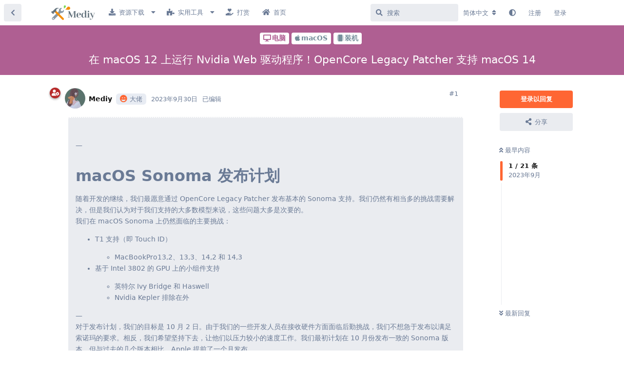

--- FILE ---
content_type: text/html; charset=utf-8
request_url: https://bbs.mediy.cn/d/781
body_size: 26571
content:
<!doctype html>
<html  dir="ltr"        lang="zh-Hans" >
    <head>
        <meta charset="utf-8">
        <title>在 macOS 12 上运行 Nvidia Web 驱动程序！OpenCore Legacy Patcher 支持 macOS 14 - 我们的DIY - 有兴趣，享乐趣</title>

        <link rel="next" href="https://bbs.mediy.cn/d/781?page=2">
<link rel="canonical" href="https://bbs.mediy.cn/d/781">
<link rel="preload" href="https://bbs.mediy.cn/assets/forum.js?v=967640b4" as="script">
<link rel="preload" href="https://bbs.mediy.cn/assets/forum-zh-Hans.js?v=ca748f49" as="script">
<link rel="preload" href="https://bbs.mediy.cn/assets/fonts/fa-solid-900.woff2" as="font" type="font/woff2" crossorigin="">
<link rel="preload" href="https://bbs.mediy.cn/assets/fonts/fa-regular-400.woff2" as="font" type="font/woff2" crossorigin="">
<meta name="viewport" content="width=device-width, initial-scale=1, maximum-scale=1, minimum-scale=1">
<meta name="description" content="— macOS Sonoma 发布计划 随着开发的继续，我们最愿意通过 OpenCore Legacy Patcher 发布基本的 Sonoma 支持。我们仍然有相当多的挑战需要解决，但是我们认为对于我们支持的大多数模型来说，这些问题大多是次要的。 我们在 macOS Sonoma 上仍然面临的主要挑战：...">
<meta name="theme-color" content="#ff6633">
<meta name="application-name" content="我们的DIY - 有兴趣，享乐趣">
<meta name="robots" content="index, follow">
<meta name="twitter:card" content="summary_large_image">
<meta name="twitter:image" content="https://images.opencollective.com/opencore-legacy-patcher/1f34935/background.png">
<meta name="twitter:title" content="在 macOS 12 上运行 Nvidia Web 驱动程序！OpenCore Legacy Patcher 支持 macOS 14">
<meta name="article:published_time" content="2023-09-30T15:25:02+00:00">
<meta name="twitter:description" content="— macOS Sonoma 发布计划 随着开发的继续，我们最愿意通过 OpenCore Legacy Patcher 发布基本的 Sonoma 支持。我们仍然有相当多的挑战需要解决，但是我们认为对于我们支持的大多数模型来说，这些问题大多是次要的。 我们在 macOS Sonoma 上仍然面临的主要挑战：...">
<meta name="article:updated_time" content="2023-10-06T09:57:40+00:00">
<meta name="twitter:url" content="https://bbs.mediy.cn/d/781-zai-macos-12-shang-yun-xing-nvidia-web-qu-dong-cheng-xu-opencore-legacy-patcher-zhi-chi-macos-14">
<meta name="color-scheme" content="light">
<link rel="stylesheet" media="not all and (prefers-color-scheme: dark)" class="nightmode-light" href="https://bbs.mediy.cn/assets/forum.css?v=e8c7e7cb" />
<link rel="stylesheet" media="(prefers-color-scheme: dark)" class="nightmode-dark" href="https://bbs.mediy.cn/assets/forum-dark.css?v=51bf47b2" />
<link rel="shortcut icon" href="https://bbs.mediy.cn/assets/favicon-fhbgxeq4.png">
<meta property="og:site_name" content="我们的DIY - 有兴趣，享乐趣">
<meta property="og:type" content="article">
<meta property="og:image" content="https://images.opencollective.com/opencore-legacy-patcher/1f34935/background.png">
<meta property="og:title" content="在 macOS 12 上运行 Nvidia Web 驱动程序！OpenCore Legacy Patcher 支持 macOS 14">
<meta property="og:description" content="— macOS Sonoma 发布计划 随着开发的继续，我们最愿意通过 OpenCore Legacy Patcher 发布基本的 Sonoma 支持。我们仍然有相当多的挑战需要解决，但是我们认为对于我们支持的大多数模型来说，这些问题大多是次要的。 我们在 macOS Sonoma 上仍然面临的主要挑战：...">
<meta property="og:url" content="https://bbs.mediy.cn/d/781-zai-macos-12-shang-yun-xing-nvidia-web-qu-dong-cheng-xu-opencore-legacy-patcher-zhi-chi-macos-14">
<script type="application/ld+json">[{"@context":"http:\/\/schema.org","@type":"QAPage","publisher":{"@type":"Organization","name":"\u6211\u4eec\u7684DIY - \u6709\u5174\u8da3\uff0c\u4eab\u4e50\u8da3","url":"https:\/\/bbs.mediy.cn","description":"\u6709\u5174\u8da3\uff0c\u4eab\u4e50\u8da3 | \u7535\u8111\uff0c\u624b\u673a\uff0c3C\u6570\u7801\uff0c\u6e38\u620f\uff0c\u6c7d\u8f66\uff0cAI\u667a\u80fd\uff0c\u8f6f\u4ef6\u548c\u786c\u4ef6\uff0c\u5c45\u5bb6\uff0c\u4e8c\u624b\u4ea4\u6613\uff0c\u6c7d\u8f66\u7ef4\u4fee\uff0cDIY\u793e\u533a","logo":"https:\/\/bbs.mediy.cn\/assets\/logo-kq41pdau.png"},"image":"https:\/\/images.opencollective.com\/opencore-legacy-patcher\/1f34935\/background.png","headline":"\u5728 macOS 12 \u4e0a\u8fd0\u884c Nvidia Web \u9a71\u52a8\u7a0b\u5e8f\uff01OpenCore Legacy Patcher \u652f\u6301 macOS 14","datePublished":"2023-09-30T15:25:02+00:00","description":"\u2014 macOS Sonoma \u53d1\u5e03\u8ba1\u5212 \u968f\u7740\u5f00\u53d1\u7684\u7ee7\u7eed\uff0c\u6211\u4eec\u6700\u613f\u610f\u901a\u8fc7 OpenCore Legacy Patcher \u53d1\u5e03\u57fa\u672c\u7684 Sonoma \u652f\u6301\u3002\u6211\u4eec\u4ecd\u7136\u6709\u76f8\u5f53\u591a\u7684\u6311\u6218\u9700\u8981\u89e3\u51b3\uff0c\u4f46\u662f\u6211\u4eec\u8ba4\u4e3a\u5bf9\u4e8e\u6211\u4eec\u652f\u6301\u7684\u5927\u591a\u6570\u6a21\u578b\u6765\u8bf4\uff0c\u8fd9\u4e9b\u95ee\u9898\u5927\u591a\u662f\u6b21\u8981\u7684\u3002 \u6211\u4eec\u5728 macOS Sonoma \u4e0a\u4ecd\u7136\u9762\u4e34\u7684\u4e3b\u8981\u6311\u6218\uff1a...","dateModified":"2023-10-06T09:57:40+00:00","url":"https:\/\/bbs.mediy.cn\/d\/781-zai-macos-12-shang-yun-xing-nvidia-web-qu-dong-cheng-xu-opencore-legacy-patcher-zhi-chi-macos-14","mainEntity":{"@type":"Question","name":"\u5728 macOS 12 \u4e0a\u8fd0\u884c Nvidia Web \u9a71\u52a8\u7a0b\u5e8f\uff01OpenCore Legacy Patcher \u652f\u6301 macOS 14","text":"\u003Cblockquote class=\"uncited\"\u003E\u003Cdiv\u003E\u003Cp\u003E\u003Cstrong\u003E\u003Cimg src=\"https:\/\/images.opencollective.com\/opencore-legacy-patcher\/1f34935\/background.png\" title=\"\" alt=\"\"\u003E\u003C\/strong\u003E\u003C\/p\u003E\n\n\u003Cp\u003E\u2014\u003C\/p\u003E\n\n\u003Ch1\u003E\u003Cstrong\u003EmacOS Sonoma \u53d1\u5e03\u8ba1\u5212\u003C\/strong\u003E\u003C\/h1\u003E\n\n\u003Cp\u003E\u968f\u7740\u5f00\u53d1\u7684\u7ee7\u7eed\uff0c\u6211\u4eec\u6700\u613f\u610f\u901a\u8fc7 OpenCore Legacy Patcher \u53d1\u5e03\u57fa\u672c\u7684 Sonoma \u652f\u6301\u3002\u6211\u4eec\u4ecd\u7136\u6709\u76f8\u5f53\u591a\u7684\u6311\u6218\u9700\u8981\u89e3\u51b3\uff0c\u4f46\u662f\u6211\u4eec\u8ba4\u4e3a\u5bf9\u4e8e\u6211\u4eec\u652f\u6301\u7684\u5927\u591a\u6570\u6a21\u578b\u6765\u8bf4\uff0c\u8fd9\u4e9b\u95ee\u9898\u5927\u591a\u662f\u6b21\u8981\u7684\u3002\u003Cbr\u003E\n\u6211\u4eec\u5728 macOS Sonoma \u4e0a\u4ecd\u7136\u9762\u4e34\u7684\u4e3b\u8981\u6311\u6218\uff1a\u003C\/p\u003E\n\n\u003Cul\u003E\u003Cli\u003E\u003Cp\u003ET1 \u652f\u6301\uff08\u5373 Touch ID\uff09\u003C\/p\u003E\n\n  \u003Cul\u003E\u003Cli\u003EMacBookPro13,2\u300113,3\u300114,2 \u548c 14,3\u003C\/li\u003E\u003C\/ul\u003E\u003C\/li\u003E\n\n\u003Cli\u003E\u003Cp\u003E\u57fa\u4e8e Intel 3802 \u7684 GPU \u4e0a\u7684\u5c0f\u7ec4\u4ef6\u652f\u6301\u003C\/p\u003E\n\n  \u003Cul\u003E\u003Cli\u003E\u003Cp\u003E\u82f1\u7279\u5c14 Ivy Bridge \u548c Haswell\u003C\/p\u003E\u003C\/li\u003E\n  \u003Cli\u003E\u003Cp\u003ENvidia Kepler \u6392\u9664\u5728\u5916\u003C\/p\u003E\u003C\/li\u003E\u003C\/ul\u003E\u003C\/li\u003E\u003C\/ul\u003E\n\n\u003Cp\u003E\u2014\u003Cbr\u003E\n\u5bf9\u4e8e\u53d1\u5e03\u8ba1\u5212\uff0c\u6211\u4eec\u7684\u76ee\u6807\u662f 10 \u6708 2 \u65e5\u3002\u7531\u4e8e\u6211\u4eec\u7684\u4e00\u4e9b\u5f00\u53d1\u4eba\u5458\u5728\u63a5\u6536\u786c\u4ef6\u65b9\u9762\u9762\u4e34\u540e\u52e4\u6311\u6218\uff0c\u6211\u4eec\u4e0d\u60f3\u6025\u4e8e\u53d1\u5e03\u4ee5\u6ee1\u8db3\u7d22\u8bfa\u739b\u7684\u8981\u6c42\u3002\u76f8\u53cd\uff0c\u6211\u4eec\u5e0c\u671b\u575a\u6301\u4e0b\u53bb\uff0c\u8ba9\u4ed6\u4eec\u4ee5\u538b\u529b\u8f83\u5c0f\u7684\u901f\u5ea6\u5de5\u4f5c\u3002\u6211\u4eec\u6700\u521d\u8ba1\u5212\u5728 10 \u6708\u4efd\u53d1\u5e03\u4e00\u81f4\u7684 Sonoma \u7248\u672c\uff0c\u4f46\u4e0e\u8fc7\u53bb\u7684\u51e0\u4e2a\u7248\u672c\u76f8\u6bd4\uff0cApple \u63d0\u524d\u4e86\u4e00\u4e2a\u6708\u53d1\u5e03\u3002\u003C\/p\u003E\n\n\u003Cp\u003E\u6700\u540e\uff0c\u5bf9\u4e8e\u7248\u672c\u63a7\u5236\uff0c\u6211\u4eec\u5c06\u5207\u6362\u5230\u9002\u5f53\u7684\u4e3b\u8981\u3001\u6b21\u8981\u548c\u9519\u8bef\u4fee\u590d\u7cfb\u7edf\uff08\u003Cstrong\u003E\u003Ca href=\"https:\/\/semver.org\/\" rel=\"ugc noopener nofollow\" target=\"_blank\" rel=\"ugc noopener nofollow\" target=\"_blank\"\u003E\u8bed\u4e49\u7248\u672c\u63a7\u5236\u003C\/a\u003E\u003C\/strong\u003E\uff09\u3002\u8fd9\u610f\u5473\u7740\u5373\u5c06\u53d1\u5e03\u7684\u7248\u672c\u5c06\u662f 1.0.0 \u7248\u672c\uff0c\u5e76\u4e14\u672a\u6765\u7684\u7248\u672c\u8ba1\u5212\u9075\u5faa\u6b64\u65b9\u6848\uff1a\u003C\/p\u003E\n\n\u003Cul\u003E\u003Cli\u003E\u7b2c\u4e00\u4e2a\u6570\u5b57\uff1a\u4e3b\u8981\u53d8\u5316\uff0c\u5305\u62ec\u65b0\u7684\u64cd\u4f5c\u7cfb\u7edf\u652f\u6301\u3001API \u66f4\u6539\u548c\u91cd\u5927\u8865\u4e01\u96c6\u66f4\u6539\u7b49\u003C\/li\u003E\n\u003Cli\u003E\u7b2c\u4e8c\u4f4d\u6570\u5b57\uff1a\u8f83\u5c0f\u7684\u66f4\u6539\uff0c\u5305\u62ec\u4f20\u5165\u7684\u64cd\u4f5c\u7cfb\u7edf\u66f4\u65b0\u4fee\u590d\u3001\u8f83\u5c0f\u7684\u8865\u4e01\u96c6\u66f4\u6539\u7b49\u003C\/li\u003E\n\u003Cli\u003E\u7b2c\u4e09\u4f4d\u6570\u5b57\uff1a\u9519\u8bef\u4fee\u590d\uff0c\u4e3b\u8981\u662f\u7531\u4e8e\u5148\u524d\u7248\u672c\u7684\u56de\u5f52\u6216\u89e3\u51b3\u5df2\u53d1\u5e03\u7684\u64cd\u4f5c\u7cfb\u7edf\u66f4\u65b0\u4e2d\u7684\u95ee\u9898\u800c\u8fdb\u884c\u7684\u70ed\u4fee\u590d\u003C\/li\u003E\u003C\/ul\u003E\n\n\u003Cp\u003E\u2014\u003Cbr\u003E\n\u003Cstrong\u003E\ud83d\udce2\u4e0b\u8f7d\u5730\u5740\u003C\/strong\u003E\u003C\/p\u003E\n\n\u003Cp\u003E\u003Creply2see\u003E\u003Cbr\u003E\n\u003Cstrong\u003E\u672c\u7ad9\u4e0b\u8f7d\uff1a\u003C\/strong\u003E\u003Ca href=\"https:\/\/pan.mediy.cn\/%F0%9F%93%81Files\/macOS\/OpenCore%20Legacy%20Patcher\" rel=\"ugc noopener\" target=\"_blank\" rel=\"ugc noopener\" target=\"_blank\"\u003EOpenCore Legacy Patcher\u003C\/a\u003E\u003Cbr\u003E\n\u003Cstrong\u003EGithub\u4e0b\u8f7d\uff1a\u003Ca href=\"https:\/\/github.com\/dortania\/OpenCore-Legacy-Patcher\/releases\" rel=\"ugc noopener nofollow\" target=\"_blank\" rel=\"ugc noopener nofollow\" target=\"_blank\"\u003Ehttps:\/\/github.com\/dortania\/OpenCore-Legacy-Patcher\/releases\u003C\/a\u003E\u003C\/strong\u003E\u003Cbr\u003E\n\u003Cstrong\u003ENvidia Web \u9a71\u52a8\u7a0b\u5e8f\uff1a\u003Ca href=\"https:\/\/driver.wyr.me\/\" rel=\"ugc noopener nofollow\" target=\"_blank\" rel=\"ugc noopener nofollow\" target=\"_blank\"\u003Ehttps:\/\/driver.wyr.me\u003C\/a\u003E\u003C\/strong\u003E\u003Cbr\u003E\n\u003Cstrong\u003E\u9879\u76ee\u5730\u5740\uff1a\u003Ca href=\"https:\/\/github.com\/opencollective\" rel=\"ugc noopener nofollow\" target=\"_blank\" rel=\"ugc noopener nofollow\" target=\"_blank\"\u003Ehttps:\/\/github.com\/opencollective\u003C\/a\u003E\u003C\/strong\u003E\u003Cbr\u003E\n\u003Cstrong\u003E\u914d\u7f6e\u6587\u6863\uff1a\u003Ca href=\"https:\/\/dortania.github.io\/OpenCore-Legacy-Patcher\/MONTEREY-DROP.html#previously-broken-hardware\" rel=\"ugc noopener nofollow\" target=\"_blank\" rel=\"ugc noopener nofollow\" target=\"_blank\"\u003ENVIDIA Kepler dGPU \u52a0\u901f\uff08\u5728 0.2.5 \u53ca\u66f4\u9ad8\u7248\u672c\u4e2d\u5df2\u89e3\u51b3\uff09\u003C\/a\u003E\u003C\/strong\u003E\u003C\/reply2see\u003E\u003C\/p\u003E\n\n\u003Cp\u003E\u2014\u003Cbr\u003E\n\u003Cstrong\u003E\u003Cimg src=\"https:\/\/opencollective.com\/_next\/static\/images\/CollectiveNavbarIconAbout-c908a14c8bb1e826b98291fc2d96f73c.png\" title=\"\" alt=\"\"\u003E\u5173\u4e8e\u003C\/strong\u003E\u003C\/p\u003E\n\n\u003Cp\u003E\u2014\u003C\/p\u003E\n\n\u003Cp\u003EOpenCore Legacy Patcher \u662f\u4e00\u4e2a\u7531\u70ed\u7231 Mac \u5e73\u53f0\u7684\u7231\u597d\u8005\u53d1\u8d77\u7684\u793e\u533a\u9a71\u52a8\u9879\u76ee\u3002\u6211\u4eec\u7684\u76ee\u6807\u662f\u5ef6\u957f\u4eba\u4eec Mac \u7684\u4f7f\u7528\u5bff\u547d\uff0c\u8ba9\u7528\u6237\u80fd\u591f\u66f4\u957f\u4e45\u5730\u4f7f\u7528\u673a\u5668\u5e76\u51cf\u5c11\u7535\u5b50\u5783\u573e\u3002\u003Cbr\u003E\n\u901a\u8fc7\u652f\u6301\u8be5\u9879\u76ee\uff0c\u60a8\u5c06\u5e2e\u52a9\u6211\u4eec\u83b7\u5f97\u66f4\u591a\u7528\u4e8e\u5f00\u53d1\u7684\u786c\u4ef6\u548c\u8f6f\u4ef6\uff0c\u4f8b\u5982\u4e0d\u53d7\u652f\u6301\u7684 Mac\u3001\u786c\u4ef6\u3001\u5f00\u53d1\u5de5\u5177\u3001\u5f00\u53d1\u4eba\u5458\u5e10\u6237\u7b49\u3002\u003C\/p\u003E\n\n\u003Cul\u003E\u003Cli\u003E\u003Cp\u003E\u8bf7\u8bb0\u4f4f\uff0cOpenCore Legacy Patcher \u5e76\u4e0d\u652f\u6301 Acidanthera \u7684 OpenCorePkg \u6216\u5176\u4ed6\u76f8\u5173\u9879\u76ee\u3002\u003Cbr\u003E\n  \u8bf7\u6ce8\u610f\uff0c\u6211\u4eec\u662f\u4e00\u4e2a\u5c0f\u56e2\u961f\uff0c\u8bd5\u56fe\u89e3\u51b3\u91cd\u5927\u6311\u6218\uff0c\u5305\u62ec\u56fa\u4ef6\u3001\u5185\u6838\u548c\u7528\u6237\u7a7a\u95f4\u8865\u4e01\uff0c\u56e0\u6b64\u65e0\u6cd5\u4e3a OpenCore Legacy Patcher \u63d0\u4f9b\u652f\u6301\u3002\u6211\u4eec\u6309\u539f\u6837\u514d\u8d39\u63d0\u4f9b\u9879\u76ee\uff0c\u4f46\u6211\u4eec\u6709\u4e00\u4e2a\u4ee4\u4eba\u60ca\u53f9\u7684\u8ba8\u8bba\u793e\u533a\uff0c\u4f60\u53ef\u4ee5\u52a0\u5165\u5176\u4e2d\uff0c\u4e00\u8d77\u95f2\u901b\u5e76\u8ba8\u8bba\u6211\u4eec\u53ef\u80fd\u9762\u4e34\u7684\u6311\u6218\uff1a\u003C\/p\u003E\u003C\/li\u003E\n\n\u003Cli\u003E\u003Cp\u003E\u003Cstrong\u003E\u003Ca href=\"https:\/\/opencollective.com\/redirect?url=https%3A%2F%2Fdiscord.gg%2FrqdPgH8xSN\" rel=\"ugc noopener nofollow\" target=\"_blank\" rel=\"ugc noopener nofollow\" target=\"_blank\"\u003Ehttps:\/\/discord.gg\/rqdPgH8xSN\u003C\/a\u003E\u003C\/strong\u003E\uff0c\u6ce8\u518c\u9700\u8981\u56fd\u5916\u624b\u673a\u63a5\u7801\u3002\u003Cbr\u003E\n  \u6211\u4eec\u975e\u5e38\u611f\u8c22\u793e\u533a\u63d0\u4f9b\u7684\u7231\u548c\u652f\u6301\uff0c\u6211\u4eec\u975e\u5e38\u611f\u6fc0\u80fd\u591f\u5e2e\u52a9\u8fd9\u4e48\u591a\u4eba\u548c\u4ed6\u4eec\u5fc3\u7231\u7684 Mac\u3002\u003C\/p\u003E\u003C\/li\u003E\u003C\/ul\u003E\n\n\u003Ch2\u003E\u003Cstrong\u003E\u6211\u4eec\u7684\u56e2\u961f\u003C\/strong\u003E\u003C\/h2\u003E\n\n\u003Cp\u003E\u003Cstrong\u003E\u003Ca href=\"https:\/\/opencollective.com\/nathan-taylor1\" rel=\"ugc noopener nofollow\" target=\"_blank\" rel=\"ugc noopener nofollow\" target=\"_blank\"\u003ENathan Taylor\u003C\/a\u003E\u003C\/strong\u003E \u6838\u5fc3\u8d21\u732e\u8005\u003Cbr\u003E\n\u003Cstrong\u003E\u003Ca href=\"https:\/\/opencollective.com\/asentientbot\" rel=\"ugc noopener nofollow\" target=\"_blank\" rel=\"ugc noopener nofollow\" target=\"_blank\"\u003EAmy\u003C\/a\u003E\u003C\/strong\u003E \u6838\u5fc3\u8d21\u732e\u8005\u003Cbr\u003E\n\u003Cstrong\u003E\u003Ca href=\"https:\/\/opencollective.com\/mykola-grymalyuk\" rel=\"ugc noopener nofollow\" target=\"_blank\" rel=\"ugc noopener nofollow\" target=\"_blank\"\u003EMykola Grymalyuk\u003C\/a\u003E\u003C\/strong\u003E \u7ba1\u7406\u003Cbr\u003E\n\u003Cstrong\u003E\u003Ca href=\"https:\/\/opencollective.com\/eduardo-covas\" rel=\"ugc noopener nofollow\" target=\"_blank\" rel=\"ugc noopener nofollow\" target=\"_blank\"\u003EEduardo Covas\u003C\/a\u003E\u003C\/strong\u003E \u6838\u5fc3\u8d21\u732e\u8005\u003Cbr\u003E\n\u003Cstrong\u003E\u003Ca href=\"https:\/\/opencollective.com\/dhinakg\" rel=\"ugc noopener nofollow\" target=\"_blank\" rel=\"ugc noopener nofollow\" target=\"_blank\"\u003EDhinak G\u003C\/a\u003E\u003C\/strong\u003E \u7ba1\u7406\u003Cbr\u003E\n\u003Cstrong\u003E\u003Ca href=\"https:\/\/opencollective.com\/flagers\" rel=\"ugc noopener nofollow\" target=\"_blank\" rel=\"ugc noopener nofollow\" target=\"_blank\"\u003Eflagers\u003C\/a\u003E\u003C\/strong\u003E \u6838\u5fc3\u8d21\u732e\u8005\u003C\/p\u003E\n\n\u003Cp\u003E\u2014\u003C\/p\u003E\n\n\u003Cp\u003E\u003Cstrong\u003E\u65e9\u671f\u8bf4\u660e\uff1a\u671f\u5f85\u65b0\u7684\u7248\u672c\u003C\/strong\u003E\u003Cbr\u003E\n\u6b64\u9879\u76ee\u7684\u76ee\u6807\u662f\u4e3a Big Sur \u548c Monterey \u5b9e\u73b0\u57fa\u672c\u7684 Nvidia Web \u9a71\u52a8\u7a0b\u5e8f\u652f\u6301\u3002\u8fd9\u4e9b\u8865\u4e01\u662f\u9ad8\u5ea6\u5b9e\u9a8c\u6027\u7684\uff0c\u4e0d\u652f\u6301 High Sierra Web \u9a71\u52a8\u7a0b\u5e8f\u9884\u671f\u7684\u8bb8\u591a\u529f\u80fd\u003Cbr\u003E\n\u6709\u5173\u8be6\u7ec6\u4fe1\u606f\uff0c\u8bf7\u53c2\u9605\u003Ca href=\"https:\/\/github.com\/dortania\/OpenCore-Legacy-Patcher\/issues\/108\" rel=\"ugc noopener nofollow\" target=\"_blank\" rel=\"ugc noopener nofollow\" target=\"_blank\"\u003E\u7b2c 108 \u671f\u3002\u003C\/a\u003E\u003C\/p\u003E\n\n\u003Cp\u003E\u2014\u003C\/p\u003E\n\n\u003Cp\u003E\u8981\u4f7f\u7528\u6b64\u7248\u672c\uff0c\u60a8\u9700\u8981\u4ee5\u4e0b\u5185\u5bb9\uff1a\u003C\/p\u003E\n\n\u003Cul\u003E\u003Cli\u003EGPU \u8bbe\u5907 Maxwell \u6216 Pascal \u5df2\u5728\u003Ca href=\"https:\/\/github.com\/dortania\/OpenCore-Legacy-Patcher\/blob\/main\/data\/pci_data.py\" rel=\"ugc noopener nofollow\" target=\"_blank\" rel=\"ugc noopener nofollow\" target=\"_blank\"\u003Epci_ids.py\u003C\/a\u003E\u4e2d\u5217\u51fa\u003C\/li\u003E\n\u003Cli\u003E\u9700\u8981\u5df2\u5b89\u88c5WhateverGreen.kext\u003C\/li\u003E\n\u003Cli\u003E\u5e93\u9a8c\u8bc1\u5df2\u53d6\u6d88\u003Cbr\u003E\n  \u003Cul\u003E\u003Cli\u003E\u5176\u4e2d\uff1a\u003C\/li\u003E\n    \u003Cli\u003E\u542f\u52a8\u53c2\u6570\uff1a\u003Ccode\u003Eamfi_get_out_of_my_way=0x1\u003C\/code\u003E\u003C\/li\u003E\n    \u003Cli\u003E\u5185\u6838\u8865\u4e01\uff1a\u003Ca href=\"https:\/\/github.com\/dortania\/OpenCore-Legacy-Patcher\/blob\/67a78ec4a275e0e8f8941a5ff9d64f00c28397dc\/payloads\/Config\/config.plist#L1352-L1381\" rel=\"ugc noopener nofollow\" target=\"_blank\" rel=\"ugc noopener nofollow\" target=\"_blank\"\u003E\u003Ccode\u003E_cs_require_lv\u003C\/code\u003E\u8865\u4e01\u003C\/a\u003E\u003C\/li\u003E\u003C\/ul\u003E\u003C\/li\u003E\n\u003Cli\u003E\u901a\u8fc7WhateverGreen\u5f3a\u5236\u517c\u5bb9\u003Cbr\u003E\n  \u003Cul\u003E\u003Cli\u003E\u5176\u4e2d\uff1a\u003C\/li\u003E\n    \u003Cli\u003E\u542f\u52a8\u53c2\u6570\uff1a\u003Ccode\u003Engfxcompat=1\u003C\/code\u003E\u003C\/li\u003E\n    \u003Cli\u003E\u8bbe\u5907\u5c5e\u6027\uff1a\u003Ccode\u003Eforce-compat | Data | 01000000\u003C\/code\u003E\u003C\/li\u003E\u003C\/ul\u003E\u003C\/li\u003E\n\u003Cli\u003E\u5f3a\u5236 OpenGL \u6e32\u67d3\u003Cbr\u003E\n  \u003Cul\u003E\u003Cli\u003E\u5176\u4e2d\uff1a\u003C\/li\u003E\n    \u003Cli\u003E\u542f\u52a8\u53c2\u6570\uff1a\u003Ccode\u003Engfxgl=1\u003C\/code\u003E\u003C\/li\u003E\n    \u003Cli\u003E\u8bbe\u5907\u5c5e\u6027\uff1a\u003Ccode\u003Edisable-metal | Data | 01000000\u003C\/code\u003E\u003C\/li\u003E\u003C\/ul\u003E\u003C\/li\u003E\n\u003Cli\u003E\u542f\u7528\u7f51\u7edc\u9a71\u52a8\u7a0b\u5e8f\u003Cbr\u003E\n  \u003Cul\u003E\u003Cli\u003E\u542f\u52a8\u53c2\u6570\uff1a\u003Ccode\u003Envda_drv_vrl=1\u003C\/code\u003E\u003C\/li\u003E\u003C\/ul\u003E\u003C\/li\u003E\n\u003Cli\u003ESIP \u964d\u4f4e\u81f3 0xa03\u003Cbr\u003E\n  \u003Cul\u003E\u003Cli\u003E\u003Ccode\u003ECSR_ALLOW_UNTRUSTED_KEXTS\u003C\/code\u003E\u003C\/li\u003E\n  \u003Cli\u003E\u003Ccode\u003ECSR_ALLOW_UNRESTRICTED_FS\u003C\/code\u003E\u003C\/li\u003E\n  \u003Cli\u003E\u003Ccode\u003ECSR_ALLOW_UNAPPROVED_KEXTS\u003C\/code\u003E\u003C\/li\u003E\n  \u003Cli\u003E\u003Ccode\u003ECSR_ALLOW_UNAUTHENTICATED_ROOT\u003C\/code\u003E\u003C\/li\u003E\u003C\/ul\u003E\u003C\/li\u003E\u003C\/ul\u003E\n\n\u003Cp\u003E\u2014\u003C\/p\u003E\n\n\u003Cp\u003E\u003Cstrong\u003E\u6d4b\u8bd5\u914d\u7f6e\uff1a\u6b63\u5982\u4e4b\u524d\u6240\u8b66\u544a\u7684\uff0c\u9a71\u52a8\u7a0b\u5e8f\u5177\u6709\u5f88\u5f3a\u7684\u5b9e\u9a8c\u6027\u3002\u6b64 PR \u4ec5\u4f9b\u5f00\u53d1\u4eba\u5458\u4f7f\u7528\uff0c\u800c\u975e\u516c\u4f17\u3002\u003C\/strong\u003E\u003C\/p\u003E\n\n\u003Ctable\u003E\u003Cthead\u003E\u003Ctr\u003E\u003Cth\u003E\u663e\u5361\u003C\/th\u003E\u003Cth\u003E\u5efa\u7b51\u5b66\u003C\/th\u003E\u003Cth\u003E\u5df2\u6d4b\u8bd5\u64cd\u4f5c\u7cfb\u7edf\u003C\/th\u003E\u003Cth\u003E\u6d4b\u8bd5\u5458\u003C\/th\u003E\u003C\/tr\u003E\u003C\/thead\u003E\n\u003Ctbody\u003E\u003Ctr\u003E\u003Ctd\u003E\u663e\u5361680\u003C\/td\u003E\u003Ctd\u003E\u5f00\u666e\u52d2-GK104\u003C\/td\u003E\u003Ctd\u003E12.1\u003C\/td\u003E\u003Ctd\u003E\u591a\u65af\u675c\u5fb71\u003C\/td\u003E\u003C\/tr\u003E\n\u003Ctr\u003E\u003Ctd\u003EGT 710\u003C\/td\u003E\u003Ctd\u003E\u5f00\u666e\u52d2-GK107\u003C\/td\u003E\u003Ctd\u003E12.5 \u6d4b\u8bd5\u7248 1\u003C\/td\u003E\u003Ctd\u003E\u65f6\u7a7a\u5185\u6838\u003C\/td\u003E\u003C\/tr\u003E\n\u003Ctr\u003E\u003Ctd\u003EGTX 650 Ti \u5347\u538b\u003C\/td\u003E\u003Ctd\u003E\u5f00\u666e\u52d2-GK106\u003C\/td\u003E\u003Ctd\u003E12.4\u003C\/td\u003E\u003Ctd\u003E\u5f17\u62c9\u683c\u65af\u003C\/td\u003E\u003C\/tr\u003E\n\u003Ctr\u003E\u003Ctd\u003EQuadro K620\u003C\/td\u003E\u003Ctd\u003E\u9ea6\u514b\u65af\u97e6 - GM107\u003C\/td\u003E\u003Ctd\u003E10.14.3\u300112.5 \u6d4b\u8bd5\u7248 1\u003C\/td\u003E\u003Ctd\u003E\u65f6\u7a7a\u5185\u6838\u003C\/td\u003E\u003C\/tr\u003E\n\u003Ctr\u003E\u003Ctd\u003E\u663e\u5361860M\u003C\/td\u003E\u003Ctd\u003E\u9ea6\u514b\u65af\u97e6 - GM107\u003C\/td\u003E\u003Ctd\u003E11.4\u300112.3.1\u003C\/td\u003E\u003Ctd\u003E\u94c1\u82f9\u679c\u003C\/td\u003E\u003C\/tr\u003E\n\u003Ctr\u003E\u003Ctd\u003EGT 1030\u003C\/td\u003E\u003Ctd\u003E\u5e15\u65af\u5361 - GP107\u003C\/td\u003E\u003Ctd\u003E12.3.1\u003C\/td\u003E\u003Ctd\u003E\u7235\u58eb\u4e50\u003C\/td\u003E\u003C\/tr\u003E\n\u003Ctr\u003E\u003Ctd\u003EGTX 1050Ti\u003C\/td\u003E\u003Ctd\u003E\u5e15\u65af\u5361 - GP107\u003C\/td\u003E\u003Ctd\u003E12.3.1\u003C\/td\u003E\u003Ctd\u003E\u7235\u58eb\u4e50\u003C\/td\u003E\u003C\/tr\u003E\u003C\/tbody\u003E\u003C\/table\u003E\n\n\u003Cp\u003E\u2014\u003C\/p\u003E\n\n\u003Cp\u003E\u4f7f\u7528 Nvidia Quadro K620 \u5728 macOS 12.5 Beta 1 \u4e0a\u8fd0\u884c\u7684\u8865\u4e01\u96c6\uff1a\u003C\/p\u003E\n\n\u003Cp\u003E[upl-imagex-preview uuid=5fad8a0a-668f-4ffa-bf24-b21ecc39b123 preview_uri=\/\/imagex.mediy.cn\/5c0c0db199273e6235653684373a1e0c\/651fd9fe\/2023-09-30\/1696091590-427927-01.jpg\\~tplv-pnzcxrz0r7-autotest.image fullscreen_uri=\/\/imagex.mediy.cn\/e121f1a328ac67433fc4c0e6119e5f46\/651fd9fe\/2023-09-30\/1696091590-427927-01.jpg\\~tplv-pnzcxrz0r7-mediy-cn-image.image base_name=01.jpg]\u003Cbr\u003E\n[upl-imagex-preview uuid=3de01429-94cf-4092-8eb5-f9e91b6fb6d2 preview_uri=\/\/imagex.mediy.cn\/b8eb122982f99a15c005f9c4e802c00c\/651fd9fe\/2023-09-30\/1696092204-59642-2022-05-29-02-23-30.png\\~tplv-pnzcxrz0r7-autotest.image fullscreen_uri=\/\/imagex.mediy.cn\/73184b80fc2bcf538c08a927a2128d9c\/651fd9fe\/2023-09-30\/1696092204-59642-2022-05-29-02-23-30.png\\~tplv-pnzcxrz0r7-mediy-cn-image.image base_name=2022-05-29-02-23-30.png]\u003C\/p\u003E\u003C\/div\u003E\u003C\/blockquote\u003E","dateCreated":"2023-09-30T15:25:02+00:00","author":{"@type":"Person","name":"Mediy"},"answerCount":20,"suggestedAnswer":[{"@type":"Answer","text":"\u003Cp\u003E\u5360\u697c\u56de\u590d\ud83d\ude0d\u003C\/p\u003E","dateCreated":"2023-09-30T16:54:33+00:00","url":"https:\/\/bbs.mediy.cn\/d\/781-zai-macos-12-shang-yun-xing-nvidia-web-qu-dong-cheng-xu-opencore-legacy-patcher-zhi-chi-macos-14\/2","author":{"@type":"Person","name":"Mediy"},"upvoteCount":0},{"@type":"Answer","text":"\u003Cp\u003E\u611f\u8c22\u5206\u4eab\u003C\/p\u003E","dateCreated":"2023-10-05T12:58:49+00:00","url":"https:\/\/bbs.mediy.cn\/d\/781-zai-macos-12-shang-yun-xing-nvidia-web-qu-dong-cheng-xu-opencore-legacy-patcher-zhi-chi-macos-14\/3","author":{"@type":"Person","name":"mckk520"},"upvoteCount":0},{"@type":"Answer","text":"\u003Cp\u003E\u8fd9\u4e2a\u662f\u5e72\u4ec0\u4e48\u7528\u7684\u5462\uff1f\u003C\/p\u003E","dateCreated":"2023-10-06T12:02:32+00:00","url":"https:\/\/bbs.mediy.cn\/d\/781-zai-macos-12-shang-yun-xing-nvidia-web-qu-dong-cheng-xu-opencore-legacy-patcher-zhi-chi-macos-14\/4","author":{"@type":"Person","name":"\u6d77\u82e5"},"upvoteCount":0},{"@type":"Answer","text":"\u003Cp\u003E\u003Ca href=\"https:\/\/qudiy.com\/d\/781\/4\" class=\"PostMention\" data-id=\"6749\" rel=\"\" target=\"\"\u003E#4 \u6d77\u82e5\u003C\/a\u003E \u53ef\u4ee5\u8ba9\u6bd4\u8f83\u8001\u65e7\u7684\u7f51\u5361\uff0c\u84dd\u7259\uff0c\u663e\u5361\uff0c\u58f0\u5361\u7b49\u7b49\u8bbe\u5907\u53ef\u4ee5\u5728\u65b0\u7cfb\u7edf\u4e2d\u8fd0\u8f6c\u3002\u003C\/p\u003E","dateCreated":"2023-10-06T12:04:45+00:00","url":"https:\/\/bbs.mediy.cn\/d\/781-zai-macos-12-shang-yun-xing-nvidia-web-qu-dong-cheng-xu-opencore-legacy-patcher-zhi-chi-macos-14\/5","author":{"@type":"Person","name":"Mediy"},"upvoteCount":0},{"@type":"Answer","text":"\u003Cp\u003E\u8c22\u8c22\u56de\u590d\u003C\/p\u003E\n\n\n","dateCreated":"2023-10-06T12:19:45+00:00","url":"https:\/\/bbs.mediy.cn\/d\/781-zai-macos-12-shang-yun-xing-nvidia-web-qu-dong-cheng-xu-opencore-legacy-patcher-zhi-chi-macos-14\/6","author":{"@type":"Person","name":"\u6d77\u82e5"},"upvoteCount":0},{"@type":"Answer","text":"\u003Cp\u003E\u8c22\u8c22\uff0c\u975e\u5e38\u611f\u8c22\u003C\/p\u003E","dateCreated":"2023-10-08T19:04:38+00:00","url":"https:\/\/bbs.mediy.cn\/d\/781-zai-macos-12-shang-yun-xing-nvidia-web-qu-dong-cheng-xu-opencore-legacy-patcher-zhi-chi-macos-14\/7","author":{"@type":"Person","name":"napoluo"},"upvoteCount":0},{"@type":"Answer","text":"\u003Cp\u003E\u8c22\u8c22\u5206\u4eab\uff01\u003C\/p\u003E","dateCreated":"2023-10-10T12:24:21+00:00","url":"https:\/\/bbs.mediy.cn\/d\/781-zai-macos-12-shang-yun-xing-nvidia-web-qu-dong-cheng-xu-opencore-legacy-patcher-zhi-chi-macos-14\/8","author":{"@type":"Person","name":"kf157"},"upvoteCount":0},{"@type":"Answer","text":"\u003Cp\u003E\u8c22\u8c22\u5206\u4eab\uff01\u003C\/p\u003E","dateCreated":"2023-10-24T15:57:11+00:00","url":"https:\/\/bbs.mediy.cn\/d\/781-zai-macos-12-shang-yun-xing-nvidia-web-qu-dong-cheng-xu-opencore-legacy-patcher-zhi-chi-macos-14\/9","author":{"@type":"Person","name":"YUANMING"},"upvoteCount":0},{"@type":"Answer","text":"\u003Cp\u003E\u8c22\u8c22\u5206\u4eab\uff01\u003C\/p\u003E","dateCreated":"2023-10-31T05:29:18+00:00","url":"https:\/\/bbs.mediy.cn\/d\/781-zai-macos-12-shang-yun-xing-nvidia-web-qu-dong-cheng-xu-opencore-legacy-patcher-zhi-chi-macos-14\/10","author":{"@type":"Person","name":"7508ggg"},"upvoteCount":0},{"@type":"Answer","text":"\u003Cp\u003E\u652f\u630113\u76841050ti\u7b14\u8bb0\u672c\u5417\uff1f\u003C\/p\u003E","dateCreated":"2023-11-08T09:25:07+00:00","url":"https:\/\/bbs.mediy.cn\/d\/781-zai-macos-12-shang-yun-xing-nvidia-web-qu-dong-cheng-xu-opencore-legacy-patcher-zhi-chi-macos-14\/11","author":{"@type":"Person","name":"River_J"},"upvoteCount":0},{"@type":"Answer","text":"\u003Cp\u003E\u003Ca href=\"https:\/\/qudiy.com\/d\/781\/11\" class=\"PostMention\" data-id=\"7043\" rel=\"\" target=\"\"\u003E#11 River_J\u003C\/a\u003E \u6211\u6ca1\u6709\u8bbe\u5907\uff0c\u4f60\u8bd5\u8bd5\u4e0d\u5c31\u77e5\u9053\u4e86\u3002\u003C\/p\u003E","dateCreated":"2023-11-10T12:43:22+00:00","url":"https:\/\/bbs.mediy.cn\/d\/781-zai-macos-12-shang-yun-xing-nvidia-web-qu-dong-cheng-xu-opencore-legacy-patcher-zhi-chi-macos-14\/12","author":{"@type":"Person","name":"Mediy"},"upvoteCount":0},{"@type":"Answer","text":"\u003Cp\u003Ethanks very much\u003C\/p\u003E","dateCreated":"2023-12-07T17:09:25+00:00","url":"https:\/\/bbs.mediy.cn\/d\/781-zai-macos-12-shang-yun-xing-nvidia-web-qu-dong-cheng-xu-opencore-legacy-patcher-zhi-chi-macos-14\/13","author":{"@type":"Person","name":"Sreecharana"},"upvoteCount":0},{"@type":"Answer","text":"\u003Cp\u003E\u8c22\u8c22\u5206\u4eab \uff0c\u5e78\u82e6 \u4e86\u003C\/p\u003E","dateCreated":"2024-01-05T12:52:29+00:00","url":"https:\/\/bbs.mediy.cn\/d\/781-zai-macos-12-shang-yun-xing-nvidia-web-qu-dong-cheng-xu-opencore-legacy-patcher-zhi-chi-macos-14\/14","author":{"@type":"Person","name":"\u5543\u9aa8\u5934\u7684\u8682\u8681"},"upvoteCount":0},{"@type":"Answer","text":"\u003Cp\u003E\u8c22\u8c22\uff0c\u975e\u5e38\u611f\u8c22\u003C\/p\u003E","dateCreated":"2024-01-30T04:18:04+00:00","url":"https:\/\/bbs.mediy.cn\/d\/781-zai-macos-12-shang-yun-xing-nvidia-web-qu-dong-cheng-xu-opencore-legacy-patcher-zhi-chi-macos-14\/15","author":{"@type":"Person","name":"314342894"},"upvoteCount":0},{"@type":"Answer","text":"\u003Cp\u003E\u8c22\u8c22\u5206\u4eab\u003C\/p\u003E","dateCreated":"2024-02-06T06:58:50+00:00","url":"https:\/\/bbs.mediy.cn\/d\/781-zai-macos-12-shang-yun-xing-nvidia-web-qu-dong-cheng-xu-opencore-legacy-patcher-zhi-chi-macos-14\/16","author":{"@type":"Person","name":"jiangbian32"},"upvoteCount":0},{"@type":"Answer","text":"\u003Cp\u003E\u4e0d\u9519\uff0c\u770b\u770b\u003C\/p\u003E","dateCreated":"2024-02-17T13:04:03+00:00","url":"https:\/\/bbs.mediy.cn\/d\/781-zai-macos-12-shang-yun-xing-nvidia-web-qu-dong-cheng-xu-opencore-legacy-patcher-zhi-chi-macos-14\/17","author":{"@type":"Person","name":"lzy1397"},"upvoteCount":0},{"@type":"Answer","text":"\u003Cp\u003E\u8c22\u8c22\u5206\u4eab\u003C\/p\u003E","dateCreated":"2024-07-04T03:04:45+00:00","url":"https:\/\/bbs.mediy.cn\/d\/781-zai-macos-12-shang-yun-xing-nvidia-web-qu-dong-cheng-xu-opencore-legacy-patcher-zhi-chi-macos-14\/18","author":{"@type":"Person","name":"tlbc2023"},"upvoteCount":0},{"@type":"Answer","text":"\u003Cp\u003E\u8c22\u8c22\u5206\u4eab\u003C\/p\u003E","dateCreated":"2024-07-17T09:28:53+00:00","url":"https:\/\/bbs.mediy.cn\/d\/781-zai-macos-12-shang-yun-xing-nvidia-web-qu-dong-cheng-xu-opencore-legacy-patcher-zhi-chi-macos-14\/19","author":{"@type":"Person","name":"heima3"},"upvoteCount":0},{"@type":"Answer","text":"\u003Cp\u003E\u8c22\u8c22\u5206\u4eab\u003C\/p\u003E","dateCreated":"2024-07-22T08:14:50+00:00","url":"https:\/\/bbs.mediy.cn\/d\/781-zai-macos-12-shang-yun-xing-nvidia-web-qu-dong-cheng-xu-opencore-legacy-patcher-zhi-chi-macos-14\/20","author":{"@type":"Person","name":"yutian"},"upvoteCount":0},{"@type":"Answer","text":"\u003Cp\u003E\u6b63\u5728\u627eN\u5361GT1030\u9a71\u52a8\uff0c\u8bd5\u8bd5\u5728macOS12\u662f\u5426\u80fd\u7528\u003C\/p\u003E\n\n\n","dateCreated":"2024-09-22T03:00:55+00:00","url":"https:\/\/bbs.mediy.cn\/d\/781-zai-macos-12-shang-yun-xing-nvidia-web-qu-dong-cheng-xu-opencore-legacy-patcher-zhi-chi-macos-14\/21","author":{"@type":"Person","name":"yutian"},"upvoteCount":0}]}},{"@context":"http:\/\/schema.org","@type":"BreadcrumbList","itemListElement":{"@type":"ListItem","name":"\u88c5\u673a","item":"https:\/\/bbs.mediy.cn\/t\/hardware","position":3}},{"@context":"http:\/\/schema.org","@type":"WebSite","url":"https:\/\/bbs.mediy.cn\/","potentialAction":{"@type":"SearchAction","target":"https:\/\/bbs.mediy.cn\/?q={search_term_string}","query-input":"required name=search_term_string"}}]</script>

        <script>
            /* fof/nightmode workaround for browsers without (prefers-color-scheme) CSS media query support */
            if (!window.matchMedia('not all and (prefers-color-scheme), (prefers-color-scheme)').matches) {
                document.querySelector('link.nightmode-light').removeAttribute('media');
            }
        </script>
        
<script src="https://challenges.cloudflare.com/turnstile/v0/api.js?render=explicit"></script>
    </head>

    <body>
        <script charset="UTF-8" id="LA_COLLECT" src="//sdk.51.la/js-sdk-pro.min.js"></script>
<script>LA.init({id:"KFb0xn7BrSkqgLwW",ck:"KFb0xn7BrSkqgLwW"})</script>
<!-- 网页鼠标点击特效 -->
<script>
    (function () {
        var a_idx = 0;
        window.onclick = function (event) {
            var a = new Array("❤富强❤", "❤民主❤", "❤文明❤", "❤和谐❤", "❤自由❤", "❤平等❤", "❤公正❤", "❤法治❤", "❤爱国❤",
                "❤敬业❤", "❤诚信❤", "❤友善❤");
            var heart = document.createElement("b"); //创建b元素
            heart.onselectstart = new Function('event.returnValue=false'); //防止拖动

            document.body.appendChild(heart).innerHTML = a[a_idx]; //将b元素添加到页面上
            a_idx = (a_idx + 1) % a.length;
            heart.style.cssText = "position: fixed;left:-100%;"; //给p元素设置样式

            var f = 13, // 字体大小
                x = event.clientX - f / 2 - 30, // 横坐标
                y = event.clientY - f, // 纵坐标
                c = randomColor(), // 随机颜色
                a = 1, // 透明度
                s = 0.8; // 放大缩小

            var timer = setInterval(function () { //添加定时器
                if (a <= 0) {
                    document.body.removeChild(heart);
                    clearInterval(timer);
                } else {
                    heart.style.cssText = "font-size:16px;cursor: default;position: fixed;color:" +
                        c + ";left:" + x + "px;top:" + y + "px;opacity:" + a + ";transform:scale(" +
                        s + ");";

                    y--;
                    a -= 0.016;
                    s += 0.002;
                }
            }, 15)
        }
        // 随机颜色
        function randomColor() {
            return "rgb(" + (~~(Math.random() * 255)) + "," + (~~(Math.random() * 255)) + "," + (~~(Math
                .random() * 255)) + ")";
        }
    }());
</script>



<div id="app" class="App">

    <div id="app-navigation" class="App-navigation"></div>

    <div id="drawer" class="App-drawer">

        <header id="header" class="App-header">
            <div id="header-navigation" class="Header-navigation"></div>
            <div class="container">
                <div class="Header-title">
                    <a href="https://bbs.mediy.cn" id="home-link">
                                                    <img src="https://bbs.mediy.cn/assets/logo-kq41pdau.png" alt="我们的DIY - 有兴趣，享乐趣" class="Header-logo">
                                            </a>
                </div>
                <div id="header-primary" class="Header-primary"></div>
                <div id="header-secondary" class="Header-secondary"></div>
            </div>
        </header>

    </div>

    <main class="App-content">
        <div id="content"></div>

        <div id="flarum-loading" style="display: none">
    正在加载…
</div>

<noscript>
    <div class="Alert">
        <div class="container">
            请使用更现代的浏览器并启用 JavaScript 以获得最佳浏览体验。
        </div>
    </div>
</noscript>

<div id="flarum-loading-error" style="display: none">
    <div class="Alert">
        <div class="container">
            加载论坛时出错，请强制刷新页面重试。
        </div>
    </div>
</div>

<noscript id="flarum-content">
    <div class="container">
    <h1>在 macOS 12 上运行 Nvidia Web 驱动程序！OpenCore Legacy Patcher 支持 macOS 14</h1>

    <div>
                    <article>
                                <div class="PostUser"><h3 class="PostUser-name">Mediy</h3></div>
                <div class="Post-body">
                    <blockquote class="uncited"><div><p><strong><img src="https://images.opencollective.com/opencore-legacy-patcher/1f34935/background.png" title="" alt=""></strong></p>

<p>—</p>

<h1><strong>macOS Sonoma 发布计划</strong></h1>

<p>随着开发的继续，我们最愿意通过 OpenCore Legacy Patcher 发布基本的 Sonoma 支持。我们仍然有相当多的挑战需要解决，但是我们认为对于我们支持的大多数模型来说，这些问题大多是次要的。<br>
我们在 macOS Sonoma 上仍然面临的主要挑战：</p>

<ul><li><p>T1 支持（即 Touch ID）</p>

  <ul><li>MacBookPro13,2、13,3、14,2 和 14,3</li></ul></li>

<li><p>基于 Intel 3802 的 GPU 上的小组件支持</p>

  <ul><li><p>英特尔 Ivy Bridge 和 Haswell</p></li>
  <li><p>Nvidia Kepler 排除在外</p></li></ul></li></ul>

<p>—<br>
对于发布计划，我们的目标是 10 月 2 日。由于我们的一些开发人员在接收硬件方面面临后勤挑战，我们不想急于发布以满足索诺玛的要求。相反，我们希望坚持下去，让他们以压力较小的速度工作。我们最初计划在 10 月份发布一致的 Sonoma 版本，但与过去的几个版本相比，Apple 提前了一个月发布。</p>

<p>最后，对于版本控制，我们将切换到适当的主要、次要和错误修复系统（<strong><a href="https://semver.org/" rel="ugc noopener nofollow" target="_blank" rel="ugc noopener nofollow" target="_blank">语义版本控制</a></strong>）。这意味着即将发布的版本将是 1.0.0 版本，并且未来的版本计划遵循此方案：</p>

<ul><li>第一个数字：主要变化，包括新的操作系统支持、API 更改和重大补丁集更改等</li>
<li>第二位数字：较小的更改，包括传入的操作系统更新修复、较小的补丁集更改等</li>
<li>第三位数字：错误修复，主要是由于先前版本的回归或解决已发布的操作系统更新中的问题而进行的热修复</li></ul>

<p>—<br>
<strong>📢下载地址</strong></p>

<p><div class="reply2see"><div class="reply2see_alert"><a class="reply2see_reply">回复</a>并刷新后可见</div></div></p>

<p>—<br>
<strong><img src="https://opencollective.com/_next/static/images/CollectiveNavbarIconAbout-c908a14c8bb1e826b98291fc2d96f73c.png" title="" alt="">关于</strong></p>

<p>—</p>

<p>OpenCore Legacy Patcher 是一个由热爱 Mac 平台的爱好者发起的社区驱动项目。我们的目标是延长人们 Mac 的使用寿命，让用户能够更长久地使用机器并减少电子垃圾。<br>
通过支持该项目，您将帮助我们获得更多用于开发的硬件和软件，例如不受支持的 Mac、硬件、开发工具、开发人员帐户等。</p>

<ul><li><p>请记住，OpenCore Legacy Patcher 并不支持 Acidanthera 的 OpenCorePkg 或其他相关项目。<br>
  请注意，我们是一个小团队，试图解决重大挑战，包括固件、内核和用户空间补丁，因此无法为 OpenCore Legacy Patcher 提供支持。我们按原样免费提供项目，但我们有一个令人惊叹的讨论社区，你可以加入其中，一起闲逛并讨论我们可能面临的挑战：</p></li>

<li><p><strong><a href="https://opencollective.com/redirect?url=https%3A%2F%2Fdiscord.gg%2FrqdPgH8xSN" rel="ugc noopener nofollow" target="_blank" rel="ugc noopener nofollow" target="_blank">https://discord.gg/rqdPgH8xSN</a></strong>，注册需要国外手机接码。<br>
  我们非常感谢社区提供的爱和支持，我们非常感激能够帮助这么多人和他们心爱的 Mac。</p></li></ul>

<h2><strong>我们的团队</strong></h2>

<p><strong><a href="https://opencollective.com/nathan-taylor1" rel="ugc noopener nofollow" target="_blank" rel="ugc noopener nofollow" target="_blank">Nathan Taylor</a></strong> 核心贡献者<br>
<strong><a href="https://opencollective.com/asentientbot" rel="ugc noopener nofollow" target="_blank" rel="ugc noopener nofollow" target="_blank">Amy</a></strong> 核心贡献者<br>
<strong><a href="https://opencollective.com/mykola-grymalyuk" rel="ugc noopener nofollow" target="_blank" rel="ugc noopener nofollow" target="_blank">Mykola Grymalyuk</a></strong> 管理<br>
<strong><a href="https://opencollective.com/eduardo-covas" rel="ugc noopener nofollow" target="_blank" rel="ugc noopener nofollow" target="_blank">Eduardo Covas</a></strong> 核心贡献者<br>
<strong><a href="https://opencollective.com/dhinakg" rel="ugc noopener nofollow" target="_blank" rel="ugc noopener nofollow" target="_blank">Dhinak G</a></strong> 管理<br>
<strong><a href="https://opencollective.com/flagers" rel="ugc noopener nofollow" target="_blank" rel="ugc noopener nofollow" target="_blank">flagers</a></strong> 核心贡献者</p>

<p>—</p>

<p><strong>早期说明：期待新的版本</strong><br>
此项目的目标是为 Big Sur 和 Monterey 实现基本的 Nvidia Web 驱动程序支持。这些补丁是高度实验性的，不支持 High Sierra Web 驱动程序预期的许多功能<br>
有关详细信息，请参阅<a href="https://github.com/dortania/OpenCore-Legacy-Patcher/issues/108" rel="ugc noopener nofollow" target="_blank" rel="ugc noopener nofollow" target="_blank">第 108 期。</a></p>

<p>—</p>

<p>要使用此版本，您需要以下内容：</p>

<ul><li>GPU 设备 Maxwell 或 Pascal 已在<a href="https://github.com/dortania/OpenCore-Legacy-Patcher/blob/main/data/pci_data.py" rel="ugc noopener nofollow" target="_blank" rel="ugc noopener nofollow" target="_blank">pci_ids.py</a>中列出</li>
<li>需要已安装WhateverGreen.kext</li>
<li>库验证已取消<br>
  <ul><li>其中：</li>
    <li>启动参数：<code>amfi_get_out_of_my_way=0x1</code></li>
    <li>内核补丁：<a href="https://github.com/dortania/OpenCore-Legacy-Patcher/blob/67a78ec4a275e0e8f8941a5ff9d64f00c28397dc/payloads/Config/config.plist#L1352-L1381" rel="ugc noopener nofollow" target="_blank" rel="ugc noopener nofollow" target="_blank"><code>_cs_require_lv</code>补丁</a></li></ul></li>
<li>通过WhateverGreen强制兼容<br>
  <ul><li>其中：</li>
    <li>启动参数：<code>ngfxcompat=1</code></li>
    <li>设备属性：<code>force-compat | Data | 01000000</code></li></ul></li>
<li>强制 OpenGL 渲染<br>
  <ul><li>其中：</li>
    <li>启动参数：<code>ngfxgl=1</code></li>
    <li>设备属性：<code>disable-metal | Data | 01000000</code></li></ul></li>
<li>启用网络驱动程序<br>
  <ul><li>启动参数：<code>nvda_drv_vrl=1</code></li></ul></li>
<li>SIP 降低至 0xa03<br>
  <ul><li><code>CSR_ALLOW_UNTRUSTED_KEXTS</code></li>
  <li><code>CSR_ALLOW_UNRESTRICTED_FS</code></li>
  <li><code>CSR_ALLOW_UNAPPROVED_KEXTS</code></li>
  <li><code>CSR_ALLOW_UNAUTHENTICATED_ROOT</code></li></ul></li></ul>

<p>—</p>

<p><strong>测试配置：正如之前所警告的，驱动程序具有很强的实验性。此 PR 仅供开发人员使用，而非公众。</strong></p>

<table><thead><tr><th>显卡</th><th>建筑学</th><th>已测试操作系统</th><th>测试员</th></tr></thead>
<tbody><tr><td>显卡680</td><td>开普勒-GK104</td><td>12.1</td><td>多斯杜德1</td></tr>
<tr><td>GT 710</td><td>开普勒-GK107</td><td>12.5 测试版 1</td><td>时空内核</td></tr>
<tr><td>GTX 650 Ti 升压</td><td>开普勒-GK106</td><td>12.4</td><td>弗拉格斯</td></tr>
<tr><td>Quadro K620</td><td>麦克斯韦 - GM107</td><td>10.14.3、12.5 测试版 1</td><td>时空内核</td></tr>
<tr><td>显卡860M</td><td>麦克斯韦 - GM107</td><td>11.4、12.3.1</td><td>铁苹果</td></tr>
<tr><td>GT 1030</td><td>帕斯卡 - GP107</td><td>12.3.1</td><td>爵士乐</td></tr>
<tr><td>GTX 1050Ti</td><td>帕斯卡 - GP107</td><td>12.3.1</td><td>爵士乐</td></tr></tbody></table>

<p>—</p>

<p>使用 Nvidia Quadro K620 在 macOS 12.5 Beta 1 上运行的补丁集：</p>

<p>[upl-imagex-preview uuid=5fad8a0a-668f-4ffa-bf24-b21ecc39b123 preview_uri=//imagex.mediy.cn/5c0c0db199273e6235653684373a1e0c/651fd9fe/2023-09-30/1696091590-427927-01.jpg\~tplv-pnzcxrz0r7-autotest.image fullscreen_uri=//imagex.mediy.cn/e121f1a328ac67433fc4c0e6119e5f46/651fd9fe/2023-09-30/1696091590-427927-01.jpg\~tplv-pnzcxrz0r7-mediy-cn-image.image base_name=01.jpg]<br>
[upl-imagex-preview uuid=3de01429-94cf-4092-8eb5-f9e91b6fb6d2 preview_uri=//imagex.mediy.cn/b8eb122982f99a15c005f9c4e802c00c/651fd9fe/2023-09-30/1696092204-59642-2022-05-29-02-23-30.png\~tplv-pnzcxrz0r7-autotest.image fullscreen_uri=//imagex.mediy.cn/73184b80fc2bcf538c08a927a2128d9c/651fd9fe/2023-09-30/1696092204-59642-2022-05-29-02-23-30.png\~tplv-pnzcxrz0r7-mediy-cn-image.image base_name=2022-05-29-02-23-30.png]</p></div></blockquote>
                </div>
            </article>

            <hr>
                    <article>
                                <div class="PostUser"><h3 class="PostUser-name">Mediy</h3></div>
                <div class="Post-body">
                    <p>占楼回复😍</p>
                </div>
            </article>

            <hr>
                    <article>
                                <div class="PostUser"><h3 class="PostUser-name">mckk520</h3></div>
                <div class="Post-body">
                    <p>感谢分享</p>
                </div>
            </article>

            <hr>
                    <article>
                                <div class="PostUser"><h3 class="PostUser-name">海若</h3></div>
                <div class="Post-body">
                    <p>这个是干什么用的呢？</p>
                </div>
            </article>

            <hr>
                    <article>
                                <div class="PostUser"><h3 class="PostUser-name">Mediy</h3></div>
                <div class="Post-body">
                    <p><a href="https://qudiy.com/d/781/4" class="PostMention" data-id="6749" rel="" target="">#4 海若</a> 可以让比较老旧的网卡，蓝牙，显卡，声卡等等设备可以在新系统中运转。</p>
                </div>
            </article>

            <hr>
                    <article>
                                <div class="PostUser"><h3 class="PostUser-name">海若</h3></div>
                <div class="Post-body">
                    <p>谢谢回复</p>



                </div>
            </article>

            <hr>
                    <article>
                                <div class="PostUser"><h3 class="PostUser-name">napoluo</h3></div>
                <div class="Post-body">
                    <p>谢谢，非常感谢</p>
                </div>
            </article>

            <hr>
                    <article>
                                <div class="PostUser"><h3 class="PostUser-name">kf157</h3></div>
                <div class="Post-body">
                    <p>谢谢分享！</p>
                </div>
            </article>

            <hr>
                    <article>
                                <div class="PostUser"><h3 class="PostUser-name">YUANMING</h3></div>
                <div class="Post-body">
                    <p>谢谢分享！</p>
                </div>
            </article>

            <hr>
                    <article>
                                <div class="PostUser"><h3 class="PostUser-name">7508ggg</h3></div>
                <div class="Post-body">
                    <p>谢谢分享！</p>
                </div>
            </article>

            <hr>
                    <article>
                                <div class="PostUser"><h3 class="PostUser-name">River_J</h3></div>
                <div class="Post-body">
                    <p>支持13的1050ti笔记本吗？</p>
                </div>
            </article>

            <hr>
                    <article>
                                <div class="PostUser"><h3 class="PostUser-name">Mediy</h3></div>
                <div class="Post-body">
                    <p><a href="https://qudiy.com/d/781/11" class="PostMention" data-id="7043" rel="" target="">#11 River_J</a> 我没有设备，你试试不就知道了。</p>
                </div>
            </article>

            <hr>
                    <article>
                                <div class="PostUser"><h3 class="PostUser-name">Sreecharana</h3></div>
                <div class="Post-body">
                    <p>thanks very much</p>
                </div>
            </article>

            <hr>
                    <article>
                                <div class="PostUser"><h3 class="PostUser-name">啃骨头的蚂蚁</h3></div>
                <div class="Post-body">
                    <p>谢谢分享 ，幸苦 了</p>
                </div>
            </article>

            <hr>
                    <article>
                                <div class="PostUser"><h3 class="PostUser-name">314342894</h3></div>
                <div class="Post-body">
                    <p>谢谢，非常感谢</p>
                </div>
            </article>

            <hr>
                    <article>
                                <div class="PostUser"><h3 class="PostUser-name">jiangbian32</h3></div>
                <div class="Post-body">
                    <p>谢谢分享</p>
                </div>
            </article>

            <hr>
                    <article>
                                <div class="PostUser"><h3 class="PostUser-name">lzy1397</h3></div>
                <div class="Post-body">
                    <p>不错，看看</p>
                </div>
            </article>

            <hr>
                    <article>
                                <div class="PostUser"><h3 class="PostUser-name">tlbc2023</h3></div>
                <div class="Post-body">
                    <p>谢谢分享</p>
                </div>
            </article>

            <hr>
                    <article>
                                <div class="PostUser"><h3 class="PostUser-name">heima3</h3></div>
                <div class="Post-body">
                    <p>谢谢分享</p>
                </div>
            </article>

            <hr>
                    <article>
                                <div class="PostUser"><h3 class="PostUser-name">yutian</h3></div>
                <div class="Post-body">
                    <p>谢谢分享</p>
                </div>
            </article>

            <hr>
            </div>

    
            <a href="https://bbs.mediy.cn/d/781?page=2">下一页 &raquo;</a>
    </div>

</noscript>


        <div class="App-composer">
            <div class="container">
                <div id="composer"></div>
            </div>
        </div>
    </main>

</div>


<style
type="text/css">
<!--
a:link
{
text-decoration:
none;
}
a:visited
{
text-decoration:
none;
}
a:hover
{
text-decoration:
none;
}
a:active
{
text-decoration:
none;
}
-->
</style>
<div id="footer">
<p>
<link rel="stylesheet" href="https://cdnjs.cloudflare.com/ajax/libs/font-awesome/4.7.0/css/font-awesome.min.css">
<div class="container" style="font:14px Microsoft YaHei; margin:0px auto; text-align:center;">

<div style="font:10px Microsoft YaHei; margin:0px auto; text-align:center;">
<hr style="height:1px;border:none;border-top:1px solid #edeff3;" />
<style>
.f6F9Be{background:#F5F5F5;line-height:40px;min-width:980px;border-top:1px solid #F5F5F5;min-width:400px}
.B4GxFc{margin-left:166px}
.fbar p,.fbar a,#fsettl,#fsett a{color:#E0E0E0}
.fbar a:hover,#fsett a:hover{color:#333}
.fbar{font-size:14px}
.EvHmz{left:0;right:0}
.hRvfYe a:hover{text-decoration:0}#fsl{margin-left:30px;float:left}#fsr{float:right;margin-right:30px;}
</style>

<span id="fsl">
<a class="Bth" href="https://www.mediy.cn" one-link-mark="yes" target="_blank"><font color="#757575">Copyright &copy; 2019-<script>document.write(new Date().getFullYear())</script>&nbsp;meDIY Flarum Inc.&nbsp;All Rights Reserved.</a>
<a class="Bth" href="https://beian.miit.gov.cn/" one-link-mark="yes" target="_blank"><font color="#757575">&nbsp;&nbsp;蜀ICP备2020028076号</a>
</div>

<span id="fsr">
<div style="font:12px Apple LiGothic Medium; margin:0px auto; text-align:center;">
<a class="btn" data-toggle="tooltip" data-original-title="Star on Github" href="https://bbs.mediy.cn/p/1-regulations">社区规章</a>
</p>
<br>
</div>


        <div id="modal"></div>
        <div id="alerts"></div>

        <script>
            document.getElementById('flarum-loading').style.display = 'block';
            var flarum = {extensions: {}};
        </script>

        <script src="https://bbs.mediy.cn/assets/forum.js?v=967640b4"></script>
<script src="https://bbs.mediy.cn/assets/forum-zh-Hans.js?v=ca748f49"></script>

        <script id="flarum-json-payload" type="application/json">{"fof-nightmode.assets.day":"https:\/\/bbs.mediy.cn\/assets\/forum.css?v=e8c7e7cb","fof-nightmode.assets.night":"https:\/\/bbs.mediy.cn\/assets\/forum-dark.css?v=51bf47b2","resources":[{"type":"forums","id":"1","attributes":{"title":"\u6211\u4eec\u7684DIY - \u6709\u5174\u8da3\uff0c\u4eab\u4e50\u8da3","description":"\u6709\u5174\u8da3\uff0c\u4eab\u4e50\u8da3 | \u7535\u8111\uff0c\u624b\u673a\uff0c3C\u6570\u7801\uff0c\u6e38\u620f\uff0c\u6c7d\u8f66\uff0cAI\u667a\u80fd\uff0c\u8f6f\u4ef6\u548c\u786c\u4ef6\uff0c\u5c45\u5bb6\uff0c\u4e8c\u624b\u4ea4\u6613\uff0c\u6c7d\u8f66\u7ef4\u4fee\uff0cDIY\u793e\u533a","showLanguageSelector":true,"baseUrl":"https:\/\/bbs.mediy.cn","basePath":"","baseOrigin":"https:\/\/bbs.mediy.cn","debug":false,"apiUrl":"https:\/\/bbs.mediy.cn\/api","welcomeTitle":"\u55e8\uff0c\u6b22\u8fce\u6765\u5230 - \u8da3DIY - \u793e\u533a","welcomeMessage":"\u672c\u7ad9\u65b0\u57df\u540d \u003Ca href=\u0022https:\/\/qudiy.com\/\u0022\u003Equdiy.com\u003C\/a\u003E - \u8da3DIY\u003Cbr\u003E\n\u8ba9\u6211\u4eec\u4e00\u8d77\u5f00\u52a8\u53cc\u624b\uff0c\u521b\u4eab\u4e50\u8da3\uff0c\u7ed9\u751f\u6d3b\u52a0\u70b9\u7cd6\u5427\uff01\u003Cbr\u003E\n\u8bf7\u60a8\u53d1\u8868\u6216\u8005\u56de\u590d\u5177\u6709\u521b\u610f\u7684\u5e16\u5b50\uff0c\u4f7f\u5176\u65b0\u9c9c\u6d3b\u529b\u5e76\u4e14\u5f88\u597d\u5403\u3002\n","themePrimaryColor":"#ff6633","themeSecondaryColor":"#5b6980","logoUrl":"https:\/\/bbs.mediy.cn\/assets\/logo-kq41pdau.png","faviconUrl":"https:\/\/bbs.mediy.cn\/assets\/favicon-fhbgxeq4.png","headerHtml":"\u003Cscript charset=\u0022UTF-8\u0022 id=\u0022LA_COLLECT\u0022 src=\u0022\/\/sdk.51.la\/js-sdk-pro.min.js\u0022\u003E\u003C\/script\u003E\n\u003Cscript\u003ELA.init({id:\u0022KFb0xn7BrSkqgLwW\u0022,ck:\u0022KFb0xn7BrSkqgLwW\u0022})\u003C\/script\u003E\n\u003C!-- \u7f51\u9875\u9f20\u6807\u70b9\u51fb\u7279\u6548 --\u003E\n\u003Cscript\u003E\n    (function () {\n        var a_idx = 0;\n        window.onclick = function (event) {\n            var a = new Array(\u0022\u2764\u5bcc\u5f3a\u2764\u0022, \u0022\u2764\u6c11\u4e3b\u2764\u0022, \u0022\u2764\u6587\u660e\u2764\u0022, \u0022\u2764\u548c\u8c10\u2764\u0022, \u0022\u2764\u81ea\u7531\u2764\u0022, \u0022\u2764\u5e73\u7b49\u2764\u0022, \u0022\u2764\u516c\u6b63\u2764\u0022, \u0022\u2764\u6cd5\u6cbb\u2764\u0022, \u0022\u2764\u7231\u56fd\u2764\u0022,\n                \u0022\u2764\u656c\u4e1a\u2764\u0022, \u0022\u2764\u8bda\u4fe1\u2764\u0022, \u0022\u2764\u53cb\u5584\u2764\u0022);\n            var heart = document.createElement(\u0022b\u0022); \/\/\u521b\u5efab\u5143\u7d20\n            heart.onselectstart = new Function(\u0027event.returnValue=false\u0027); \/\/\u9632\u6b62\u62d6\u52a8\n\n            document.body.appendChild(heart).innerHTML = a[a_idx]; \/\/\u5c06b\u5143\u7d20\u6dfb\u52a0\u5230\u9875\u9762\u4e0a\n            a_idx = (a_idx + 1) % a.length;\n            heart.style.cssText = \u0022position: fixed;left:-100%;\u0022; \/\/\u7ed9p\u5143\u7d20\u8bbe\u7f6e\u6837\u5f0f\n\n            var f = 13, \/\/ \u5b57\u4f53\u5927\u5c0f\n                x = event.clientX - f \/ 2 - 30, \/\/ \u6a2a\u5750\u6807\n                y = event.clientY - f, \/\/ \u7eb5\u5750\u6807\n                c = randomColor(), \/\/ \u968f\u673a\u989c\u8272\n                a = 1, \/\/ \u900f\u660e\u5ea6\n                s = 0.8; \/\/ \u653e\u5927\u7f29\u5c0f\n\n            var timer = setInterval(function () { \/\/\u6dfb\u52a0\u5b9a\u65f6\u5668\n                if (a \u003C= 0) {\n                    document.body.removeChild(heart);\n                    clearInterval(timer);\n                } else {\n                    heart.style.cssText = \u0022font-size:16px;cursor: default;position: fixed;color:\u0022 +\n                        c + \u0022;left:\u0022 + x + \u0022px;top:\u0022 + y + \u0022px;opacity:\u0022 + a + \u0022;transform:scale(\u0022 +\n                        s + \u0022);\u0022;\n\n                    y--;\n                    a -= 0.016;\n                    s += 0.002;\n                }\n            }, 15)\n        }\n        \/\/ \u968f\u673a\u989c\u8272\n        function randomColor() {\n            return \u0022rgb(\u0022 + (~~(Math.random() * 255)) + \u0022,\u0022 + (~~(Math.random() * 255)) + \u0022,\u0022 + (~~(Math\n                .random() * 255)) + \u0022)\u0022;\n        }\n    }());\n\u003C\/script\u003E\n\n","footerHtml":"\n\u003Cstyle\ntype=\u0022text\/css\u0022\u003E\n\u003C!--\na:link\n{\ntext-decoration:\nnone;\n}\na:visited\n{\ntext-decoration:\nnone;\n}\na:hover\n{\ntext-decoration:\nnone;\n}\na:active\n{\ntext-decoration:\nnone;\n}\n--\u003E\n\u003C\/style\u003E\n\u003Cdiv id=\u0022footer\u0022\u003E\n\u003Cp\u003E\n\u003Clink rel=\u0022stylesheet\u0022 href=\u0022https:\/\/cdnjs.cloudflare.com\/ajax\/libs\/font-awesome\/4.7.0\/css\/font-awesome.min.css\u0022\u003E\n\u003Cdiv class=\u0022container\u0022 style=\u0022font:14px Microsoft YaHei; margin:0px auto; text-align:center;\u0022\u003E\n\n\u003Cdiv style=\u0022font:10px Microsoft YaHei; margin:0px auto; text-align:center;\u0022\u003E\n\u003Chr style=\u0022height:1px;border:none;border-top:1px solid #edeff3;\u0022 \/\u003E\n\u003Cstyle\u003E\n.f6F9Be{background:#F5F5F5;line-height:40px;min-width:980px;border-top:1px solid #F5F5F5;min-width:400px}\n.B4GxFc{margin-left:166px}\n.fbar p,.fbar a,#fsettl,#fsett a{color:#E0E0E0}\n.fbar a:hover,#fsett a:hover{color:#333}\n.fbar{font-size:14px}\n.EvHmz{left:0;right:0}\n.hRvfYe a:hover{text-decoration:0}#fsl{margin-left:30px;float:left}#fsr{float:right;margin-right:30px;}\n\u003C\/style\u003E\n\n\u003Cspan id=\u0022fsl\u0022\u003E\n\u003Ca class=\u0022Bth\u0022 href=\u0022https:\/\/www.mediy.cn\u0022 one-link-mark=\u0022yes\u0022 target=\u0022_blank\u0022\u003E\u003Cfont color=\u0022#757575\u0022\u003ECopyright \u0026copy; 2019-\u003Cscript\u003Edocument.write(new Date().getFullYear())\u003C\/script\u003E\u0026nbsp;meDIY Flarum Inc.\u0026nbsp;All Rights Reserved.\u003C\/a\u003E\n\u003Ca class=\u0022Bth\u0022 href=\u0022https:\/\/beian.miit.gov.cn\/\u0022 one-link-mark=\u0022yes\u0022 target=\u0022_blank\u0022\u003E\u003Cfont color=\u0022#757575\u0022\u003E\u0026nbsp;\u0026nbsp;\u8700ICP\u59072020028076\u53f7\u003C\/a\u003E\n\u003C\/div\u003E\n\n\u003Cspan id=\u0022fsr\u0022\u003E\n\u003Cdiv style=\u0022font:12px Apple LiGothic Medium; margin:0px auto; text-align:center;\u0022\u003E\n\u003Ca class=\u0022btn\u0022 data-toggle=\u0022tooltip\u0022 data-original-title=\u0022Star on Github\u0022 href=\u0022https:\/\/bbs.mediy.cn\/p\/1-regulations\u0022\u003E\u793e\u533a\u89c4\u7ae0\u003C\/a\u003E\n\u003C\/p\u003E\n\u003Cbr\u003E\n\u003C\/div\u003E","allowSignUp":true,"defaultRoute":"\/all","canViewForum":true,"canStartDiscussion":false,"canSearchUsers":false,"canCreateAccessToken":false,"canModerateAccessTokens":false,"assetsBaseUrl":"https:\/\/bbs.mediy.cn\/assets","canViewFlags":false,"guidelinesUrl":"https:\/\/bbs.mediy.cn\/p\/1-regulations","canBypassTagCounts":false,"minPrimaryTags":"1","maxPrimaryTags":"1","minSecondaryTags":"0","maxSecondaryTags":"3","displayNameDriver":"nickname","setNicknameOnRegistration":true,"randomizeUsernameOnRegistration":true,"allowUsernameMentionFormat":true,"toggleFilter":"1","abbrNumber":"","showViewList":"","showFooterViewList":"","forumCheckinRewarMoney":1,"forumAutoCheckin":0,"forumAutoCheckinDelay":0,"forumCheckinTimeZone":0,"forumCheckinSuccessPromptType":1,"forumCheckinSuccessPromptText":"\u60a8\u5df2\u7b7e\u5230 [days] \u5929","forumCheckinSuccessPromptRewardText":"\u83b7\u5f97 [reward]\u5956\u52b1","allowCheckIn":false,"flamoji.auto_hide":true,"flamoji.show_preview":false,"flamoji.show_search":true,"flamoji.show_variants":true,"flamoji.emoji_style":"native","flamoji.emoji_data":"zh","flamoji.emoji_version":"12.1","flamoji.initial_category":"smileys","flamoji.show_category_buttons":true,"flamoji.show_recents":true,"flamoji.recents_count":50,"flamoji.specify_categories":"[\u0022smileys\u0022,\u0022people\u0022,\u0022animals\u0022,\u0022food\u0022,\u0022activities\u0022,\u0022travel\u0022,\u0022objects\u0022,\u0022symbols\u0022,\u0022flags\u0022]","sycho-profile-cover.max_size":"2048","flagrow.ads.under-header":null,"flagrow.ads.between-posts":null,"flagrow.ads.under-nav-items":"\u003Ca class=\u0022btn\u0022 href=\u0022https:\/\/www.jizhiku.net\/\u0022 target=\u0022_blank\u0022\u003E\u003Cimg src=\u0022https:\/\/vip.123pan.cn\/1784125\/mediy\/bbs.mediy.cn\/jizhiku.png\u0022 width=\u002285\u0022 height=\u002232\u0022 \/\u003E\u003C\/a\u003E","flagrow.ads.between-n-posts":"0","flagrow.ads.start-from-post":"0","flagrow.ads.header-only-frontpage":"1","malago-achievements.show-post-footer":"1","malago-achievements.show-user-card":"1","malago-achievements.link-left-column":"1","LrysiaPagination.CanUserPref":true,"LrysiaPagination.PaginationFirst":true,"LrysiaPagination.PerPage":20,"LrysiaPagination.PerIndexInit":20,"LrysiaPagination.PerLoadMore":20,"LrysiaPagination.NavBarPosition":"under","synopsis.excerpt_length":300,"synopsis.rich_excerpts":false,"synopsis.excerpt_type":"first","synopsis.disable_when_searching":false,"canRequestUsername":false,"canRequestNickname":false,"passwordlessSignUp":false,"canSeeUserDirectoryLink":false,"userDirectoryDefaultSort":"newest","userDirectorySmallCards":true,"userDirectoryDisableGlobalSearchSource":true,"userDirectoryLinkGroupMentions":true,"fof-user-bio.maxLength":200,"fof-user-bio.maxLines":0,"fof-upload.canUpload":false,"fof-upload.canDownload":false,"fof-upload.composerButtonVisiblity":"media-btn","fof-terms.signup-legal-text":"\u611f\u8c22\u52a0\u5165! \n\u4eb2\u7231\u7684\uff0c\u6211\u4eec\u5bf9Mediy\u793e\u533a\u5145\u6ee1\u4fe1\u5fc3\u4e0e\u6fc0\u60c5\uff0c\u4e5f\u5f88\u9ad8\u5174\u8ba4\u8bc6\u540c\u6837\u7684\u4eba\u3002\u6211\u4eec\u5e0c\u671b\u6bcf\u4f4d\u7528\u6237\u90fd\u80fd\u5145\u5206\u5229\u7528\u672c\u793e\u533a\uff0c\u5728\u6b64\u5206\u4eab\u81ea\u5df1\u611f\u5174\u8da3\u7684\u4e8b\u7269\u3002\u8ba9\u6211\u4eec\u4e00\u8d77\u5f00\u52a8\u53cc\u624b\uff0c\u521b\u4eab\u4e50\u8da3\u3002","fof-terms.hide-updated-at":true,"fof-terms.date-format":"YYYY-MM-DD","fof-terms.canSeeUserPoliciesState":false,"fof-socialprofile.allow_external_favicons":true,"fof-socialprofile.favicon_provider":"duckduckgo","fof-share-social.plain-copy":true,"fof-share-social.default":null,"fof-share-social.networks":["telegram","qq"],"ReactionConverts":[null,null,null],"fofReactionsAllowAnonymous":false,"fofReactionsCdnUrl":"https:\/\/cdnjs.cloudflare.com\/ajax\/libs\/twemoji\/14.0.2\/72x72\/[codepoint].png","allowPollOptionImage":false,"fof-oauth":[null,null,{"name":"github","icon":"fab fa-github","priority":0},null,null,null,null],"fof-oauth.only_icons":false,"fof-oauth.popupWidth":580,"fof-oauth.popupHeight":400,"fof-oauth.fullscreenPopup":true,"fofNightMode_autoUnsupportedFallback":1,"fofNightMode.showThemeToggleOnHeaderAlways":false,"fof-nightmode.default_theme":0,"fofNightMode.showThemeToggleInSolid":true,"canSaveDrafts":false,"canScheduleDrafts":false,"drafts.enableScheduledDrafts":true,"themeName":"github","isCopyEnable":true,"isShowCodeLang":true,"scrollToTopButton":true,"scrollToBottomButton":true,"scrollToTopIcon":"fas fa-chevron-up","scrollToBottomIcon":"fas fa-chevron-down","prominentPostNumberFormat":"#{number}","popularDiscussionBadgeConditions":[{"comments":null,"views":10000}],"blomstra-turnstile.site_key":"0x4AAAAAAADndR99OoAWhT3V","turnstile_dark_mode":false,"blomstra-turnstile.signup":true,"blomstra-turnstile.signin":false,"blomstra-turnstile.forgot":true,"toggleRichTextEditorButton":true,"antoinefr-money.moneyname":"[money] ?\u5e01","antoinefr-money.noshowzero":""},"relationships":{"groups":{"data":[{"type":"groups","id":"1"},{"type":"groups","id":"2"},{"type":"groups","id":"3"},{"type":"groups","id":"4"}]},"tags":{"data":[{"type":"tags","id":"2"},{"type":"tags","id":"3"},{"type":"tags","id":"4"},{"type":"tags","id":"9"},{"type":"tags","id":"15"},{"type":"tags","id":"19"},{"type":"tags","id":"38"},{"type":"tags","id":"41"},{"type":"tags","id":"50"},{"type":"tags","id":"53"},{"type":"tags","id":"55"}]},"fofTermsPolicies":{"data":[{"type":"fof-terms-policies","id":"1"}]},"reactions":{"data":[{"type":"reactions","id":"9"},{"type":"reactions","id":"10"},{"type":"reactions","id":"11"},{"type":"reactions","id":"12"}]},"links":{"data":[{"type":"links","id":"4"},{"type":"links","id":"7"},{"type":"links","id":"9"},{"type":"links","id":"10"},{"type":"links","id":"11"},{"type":"links","id":"12"},{"type":"links","id":"15"},{"type":"links","id":"16"},{"type":"links","id":"21"},{"type":"links","id":"25"},{"type":"links","id":"26"},{"type":"links","id":"27"},{"type":"links","id":"28"}]}}},{"type":"groups","id":"1","attributes":{"nameSingular":"\u7ba1\u7406\u5458","namePlural":"\u7ba1\u7406\u5458","color":"#B72A2A","icon":"fas fa-user-cog","isHidden":0}},{"type":"groups","id":"2","attributes":{"nameSingular":"\u6e38\u5ba2","namePlural":"\u6e38\u5ba2","color":null,"icon":null,"isHidden":0}},{"type":"groups","id":"3","attributes":{"nameSingular":"\u6ce8\u518c\u7528\u6237","namePlural":"\u6ce8\u518c\u7528\u6237","color":null,"icon":null,"isHidden":0}},{"type":"groups","id":"4","attributes":{"nameSingular":"\u7248\u4e3b","namePlural":"\u7248\u4e3b\u7ec4","color":"","icon":"fas fa-users","isHidden":0}},{"type":"tags","id":"2","attributes":{"name":"\u516c\u544a","description":"","slug":"Announcement","color":"#FF7043","backgroundUrl":null,"backgroundMode":null,"icon":"fas fa-bullhorn","discussionCount":23,"position":0,"defaultSort":null,"isChild":false,"isHidden":false,"lastPostedAt":"2023-10-04T07:34:25+00:00","canStartDiscussion":false,"canAddToDiscussion":false,"richExcerpts":false,"excerptLength":null}},{"type":"tags","id":"3","attributes":{"name":"\u7efc\u5408\u8ba8\u8bba\u533a","description":"","slug":"comprehensive","color":"#68726c","backgroundUrl":null,"backgroundMode":null,"icon":"fas fa-th","discussionCount":54,"position":1,"defaultSort":null,"isChild":false,"isHidden":false,"lastPostedAt":"2024-05-26T13:33:15+00:00","canStartDiscussion":false,"canAddToDiscussion":false,"richExcerpts":null,"excerptLength":null}},{"type":"tags","id":"4","attributes":{"name":"\u7535\u8111","description":"","slug":"Computer","color":"#af5f92","backgroundUrl":null,"backgroundMode":null,"icon":"fas fa-desktop","discussionCount":75,"position":2,"defaultSort":null,"isChild":false,"isHidden":false,"lastPostedAt":"2026-01-24T06:18:53+00:00","canStartDiscussion":false,"canAddToDiscussion":false,"richExcerpts":null,"excerptLength":null}},{"type":"tags","id":"9","attributes":{"name":"\u624b\u673a","description":"","slug":"phone","color":"#F06292","backgroundUrl":null,"backgroundMode":null,"icon":"fas fa-mobile-alt","discussionCount":44,"position":3,"defaultSort":null,"isChild":false,"isHidden":false,"lastPostedAt":"2024-12-10T13:54:20+00:00","canStartDiscussion":false,"canAddToDiscussion":false,"richExcerpts":null,"excerptLength":null}},{"type":"tags","id":"15","attributes":{"name":"\u6c7d\u8f66","description":"","slug":"car","color":"#66BB6A","backgroundUrl":null,"backgroundMode":null,"icon":"fas fa-car","discussionCount":28,"position":7,"defaultSort":null,"isChild":false,"isHidden":false,"lastPostedAt":"2025-02-10T01:28:32+00:00","canStartDiscussion":false,"canAddToDiscussion":false,"richExcerpts":null,"excerptLength":null}},{"type":"tags","id":"19","attributes":{"name":"\u66f4\u591a\u6807\u7b7e","description":"","slug":"label","color":"#84b6e0","backgroundUrl":null,"backgroundMode":null,"icon":" ","discussionCount":8,"position":10,"defaultSort":null,"isChild":false,"isHidden":false,"lastPostedAt":"2024-09-14T13:36:04+00:00","canStartDiscussion":false,"canAddToDiscussion":false,"richExcerpts":null,"excerptLength":null}},{"type":"tags","id":"38","attributes":{"name":"\u667a\u80fd\u5c45\u5bb6","description":"","slug":"Thatoccupy","color":"#915a81","backgroundUrl":null,"backgroundMode":null,"icon":"fas fa-couch","discussionCount":57,"position":5,"defaultSort":null,"isChild":false,"isHidden":false,"lastPostedAt":"2025-02-16T09:51:00+00:00","canStartDiscussion":false,"canAddToDiscussion":false,"richExcerpts":null,"excerptLength":null}},{"type":"tags","id":"41","attributes":{"name":"\u4e8c\u624b","description":"","slug":"second-hand","color":"#8B008B","backgroundUrl":null,"backgroundMode":null,"icon":"fas fa-handshake","discussionCount":58,"position":8,"defaultSort":null,"isChild":false,"isHidden":false,"lastPostedAt":"2023-09-26T07:06:50+00:00","canStartDiscussion":false,"canAddToDiscussion":false,"richExcerpts":null,"excerptLength":null}},{"type":"tags","id":"50","attributes":{"name":"\u6e38\u620f","description":"","slug":"game","color":"#a59261","backgroundUrl":null,"backgroundMode":null,"icon":"fas fa-gamepad","discussionCount":10,"position":4,"defaultSort":null,"isChild":false,"isHidden":false,"lastPostedAt":"2025-09-23T06:07:35+00:00","canStartDiscussion":false,"canAddToDiscussion":false,"richExcerpts":null,"excerptLength":null}},{"type":"tags","id":"53","attributes":{"name":"\u6c42\u52a9","description":"","slug":"help","color":"#27dd2a","backgroundUrl":null,"backgroundMode":null,"icon":" ","discussionCount":165,"position":9,"defaultSort":null,"isChild":false,"isHidden":false,"lastPostedAt":"2025-01-05T06:39:08+00:00","canStartDiscussion":false,"canAddToDiscussion":false,"richExcerpts":null,"excerptLength":null}},{"type":"tags","id":"55","attributes":{"name":"\u7f51\u7ad9\u5efa\u8bbe","description":"","slug":"web","color":"#139910","backgroundUrl":null,"backgroundMode":null,"icon":"fas fa-code","discussionCount":83,"position":6,"defaultSort":null,"isChild":false,"isHidden":false,"lastPostedAt":"2025-06-17T12:09:34+00:00","canStartDiscussion":false,"canAddToDiscussion":false,"richExcerpts":null,"excerptLength":null}},{"type":"fof-terms-policies","id":"1","attributes":{"sort":null,"name":"\u793e\u533a\u89c4\u7ae0","url":"https:\/\/bbs.mediy.cn\/p\/1-regulations","update_message":null,"terms_updated_at":null,"optional":0,"additional_info":null}},{"type":"reactions","id":"9","attributes":{"identifier":"fas fa-hand-point-down","display":"\u53cd\u5bf9","type":"icon","enabled":true}},{"type":"reactions","id":"10","attributes":{"identifier":"fas fa-kiss-wink-heart","display":"\u98de\u543b","type":"icon","enabled":true}},{"type":"reactions","id":"11","attributes":{"identifier":"fas fa-praying-hands","display":"\u62dc\u6258","type":"icon","enabled":true}},{"type":"reactions","id":"12","attributes":{"identifier":"fas fa-question","display":"\u4e0d\u660e\u767d","type":"icon","enabled":true}},{"type":"links","id":"4","attributes":{"id":4,"title":"\u6253\u8d4f","icon":"fas fa-hand-holding-heart","url":"\/p\/2-Donate","position":2,"isInternal":true,"isNewtab":false,"useRelMe":false,"isChild":false}},{"type":"links","id":"7","attributes":{"id":7,"title":"\u7efc\u5408\u8d44\u6e90","icon":"fas fa-folder","url":"https:\/\/pan.mediy.cn\/","position":0,"isInternal":false,"isNewtab":true,"useRelMe":false,"isChild":true},"relationships":{"parent":{"data":{"type":"links","id":"15"}}}},{"type":"links","id":"15","attributes":{"id":15,"title":"\u8d44\u6e90\u4e0b\u8f7d","icon":"fas fa-download","url":"","position":0,"isInternal":false,"isNewtab":false,"useRelMe":false,"isChild":false}},{"type":"links","id":"9","attributes":{"id":9,"title":"\u6587\u4ef6\u5feb\u4f20","icon":"fas fa-file-import","url":"https:\/\/up.mediy.cn\/","position":2,"isInternal":false,"isNewtab":true,"useRelMe":false,"isChild":true},"relationships":{"parent":{"data":{"type":"links","id":"15"}}}},{"type":"links","id":"10","attributes":{"id":10,"title":"E5\u7eed\u8ba2\u670d\u52a1","icon":"fas fa-lira-sign","url":"https:\/\/e5.mediy.cn\/","position":3,"isInternal":false,"isNewtab":true,"useRelMe":false,"isChild":true},"relationships":{"parent":{"data":{"type":"links","id":"11"}}}},{"type":"links","id":"11","attributes":{"id":11,"title":"\u5b9e\u7528\u5de5\u5177","icon":"fas fa-puzzle-piece","url":"","position":1,"isInternal":false,"isNewtab":false,"useRelMe":false,"isChild":false}},{"type":"links","id":"12","attributes":{"id":12,"title":"ChatGPT","icon":"fas fa-atom","url":"https:\/\/ai.mediy.cn\/","position":1,"isInternal":false,"isNewtab":true,"useRelMe":false,"isChild":true},"relationships":{"parent":{"data":{"type":"links","id":"11"}}}},{"type":"links","id":"16","attributes":{"id":16,"title":"\u542c\u542c\u97f3\u4e50","icon":"fas fa-headphones","url":"https:\/\/hayqbhgr.slider.kz\/","position":2,"isInternal":false,"isNewtab":true,"useRelMe":false,"isChild":true},"relationships":{"parent":{"data":{"type":"links","id":"11"}}}},{"type":"links","id":"21","attributes":{"id":21,"title":"\u9996\u9875","icon":"fas fa-home","url":"\/","position":3,"isInternal":true,"isNewtab":false,"useRelMe":false,"isChild":false}},{"type":"links","id":"25","attributes":{"id":25,"title":"\u6e38\u620f\u4e0b\u8f7d","icon":"fas fa-gamepad","url":"https:\/\/fitgirl-repacks.site\/","position":1,"isInternal":false,"isNewtab":true,"useRelMe":false,"isChild":true},"relationships":{"parent":{"data":{"type":"links","id":"15"}}}},{"type":"links","id":"26","attributes":{"id":26,"title":"\u56fa\u4ef6\u4ed3\u5e93","icon":"fas fa-code-branch","url":"https:\/\/firmwarefile.com\/","position":0,"isInternal":false,"isNewtab":true,"useRelMe":false,"isChild":true},"relationships":{"parent":{"data":{"type":"links","id":"11"}}}},{"type":"links","id":"27","attributes":{"id":27,"title":"\u58c1\u7eb8\u4e0b\u8f7d","icon":"fas fa-seedling","url":"https:\/\/www.nuantang.net\/","position":3,"isInternal":false,"isNewtab":true,"useRelMe":false,"isChild":true},"relationships":{"parent":{"data":{"type":"links","id":"15"}}}},{"type":"links","id":"28","attributes":{"id":28,"title":"\u58c1\u7eb8\u4e0b\u8f7d2","icon":"fas fa-seedling","url":"https:\/\/4kwallpapers.com\/","position":4,"isInternal":false,"isNewtab":true,"useRelMe":false,"isChild":true},"relationships":{"parent":{"data":{"type":"links","id":"15"}}}}],"session":{"userId":0,"csrfToken":"NnVjdy0KFuB1RLKvhpqTWVGblXiBmaGMBEHgMliG"},"locales":{"zh-Hans":"\u7b80\u4f53\u4e2d\u6587","en":"English"},"locale":"zh-Hans","fof-socialprofile.test":null,"fof-reactions.cdnUrl":"https:\/\/cdnjs.cloudflare.com\/ajax\/libs\/twemoji\/14.0.2\/72x72\/[codepoint].png","apiDocument":{"data":{"type":"discussions","id":"781","attributes":{"title":"\u5728 macOS 12 \u4e0a\u8fd0\u884c Nvidia Web \u9a71\u52a8\u7a0b\u5e8f\uff01OpenCore Legacy Patcher \u652f\u6301 macOS 14","slug":"781","commentCount":21,"participantCount":16,"createdAt":"2023-09-30T15:25:02+00:00","lastPostedAt":"2024-09-22T03:00:55+00:00","lastPostNumber":21,"canReply":false,"canRename":false,"canDelete":false,"canHide":false,"isApproved":true,"canTag":false,"isSticky":false,"canSticky":false,"isLocked":false,"canLock":false,"canReset":false,"viewCount":260,"canViewNumber":true,"shareUrl":"https:\/\/bbs.mediy.cn\/d\/781","canSeeReactions":false,"subscription":null,"isPopular":0},"relationships":{"user":{"data":{"type":"users","id":"1"}},"posts":{"data":[{"type":"posts","id":"6682"},{"type":"posts","id":"6687"},{"type":"posts","id":"6743"},{"type":"posts","id":"6749"},{"type":"posts","id":"6750"},{"type":"posts","id":"6751"},{"type":"posts","id":"6776"},{"type":"posts","id":"6786"},{"type":"posts","id":"6920"},{"type":"posts","id":"6974"},{"type":"posts","id":"7043"},{"type":"posts","id":"7055"},{"type":"posts","id":"7284"},{"type":"posts","id":"7411"},{"type":"posts","id":"7649"},{"type":"posts","id":"7823"},{"type":"posts","id":"7859"},{"type":"posts","id":"7996"},{"type":"posts","id":"8003"},{"type":"posts","id":"8005"},{"type":"posts","id":"8099"}]},"tags":{"data":[{"type":"tags","id":"4"},{"type":"tags","id":"6"},{"type":"tags","id":"7"}]},"uniqueViews":{"data":[{"type":"discussionviews","id":"225270"},{"type":"discussionviews","id":"226235"},{"type":"discussionviews","id":"225952"}]},"latestViews":{"data":[{"type":"discussionviews","id":"226782"},{"type":"discussionviews","id":"226235"},{"type":"discussionviews","id":"225952"}]}}},"included":[{"type":"users","id":"1","attributes":{"username":"Mediy","displayName":"Mediy","avatarUrl":"https:\/\/bbs.mediy.cn\/assets\/avatars\/bG6uyToSShm8M4nG.png","slug":"1","achievements":[{"name":"\u83b7\u8d5e","description":"\u83b7\u8d5e\u65e0\u6570\uff0c\u60a8\u53d1\u8868\u7684\u5e16\u5b50\u5f88\u591a\u4eba\u90fd\u559c\u6b22\u3002","image":"https:\/\/vip.123pan.cn\/1784125\/mediy\/bbs.mediy.cn\/%E7%82%B9%E8%B5%9E.png","rectangle":"0,0,60,60","points":5,"new":null,"date":"2022-04-03 23:12:32"},{"name":"\u53d1\u8868\u4e3b\u9898","description":"\u53d1\u8868\u4e3b\u9898\u5e16\uff0c\u5206\u4eab\u60a8\u7684\u521b\u610f","image":"https:\/\/vip.123pan.cn\/1784125\/mediy\/bbs.mediy.cn\/%E5%8B%8B%E7%AB%A0.png","rectangle":"0,0,60,60","points":5,"new":null,"date":"2023-10-06 20:11:36"}],"joinTime":"2020-12-06T17:10:53+00:00","discussionCount":99,"commentCount":454,"canEdit":false,"canEditCredentials":false,"canEditGroups":false,"canDelete":false,"lastSeenAt":"2026-01-27T09:18:09+00:00","canSuspend":false,"canEditNickname":false,"lastCheckinTime":"2026-01-24 06:08:12","totalContinuousCheckIn":1,"checkInCompatibleExtensions":[],"canCheckin":true,"canCheckinContinuous":false,"cover":null,"cover_thumbnail":null,"canSetProfileCover":false,"SteamAuth":{"isLinked":false,"identifier":null,"providersCount":0},"autoCountBadge":"fas fa-grin-wink","autoCountBadgeLabel":"\u5927\u4f6c","QQAuth":{"isLinked":false,"identifier":null,"providersCount":0},"usernameHistory":null,"bio":"","canViewBio":true,"canEditBio":false,"fof-upload-uploadCountCurrent":null,"fof-upload-uploadCountAll":null,"canViewSocialProfile":true,"socialButtons":null,"canEditSocialProfile":false,"canEditPolls":false,"canStartPolls":false,"canSelfEditPolls":false,"canVotePolls":false,"isBanned":false,"canBanIP":false,"likesReceived":27,"money":1041,"canEditMoney":false},"relationships":{"groups":{"data":[{"type":"groups","id":"1"}]},"achievements":{"data":[{"type":"achievement_user","id":"10"},{"type":"achievement_user","id":"11"}]}}},{"type":"users","id":"5599","attributes":{"username":"33205260661181131791","displayName":"mckk520","avatarUrl":null,"slug":"5599","joinTime":"2023-09-28T11:37:04+00:00","discussionCount":0,"commentCount":5,"canEdit":false,"canEditCredentials":false,"canEditGroups":false,"canDelete":false,"lastSeenAt":"2023-10-08T18:01:56+00:00","achievements":[],"canSuspend":false,"canEditNickname":false,"lastCheckinTime":null,"totalContinuousCheckIn":0,"checkInCompatibleExtensions":[],"canCheckin":true,"canCheckinContinuous":false,"cover":null,"cover_thumbnail":null,"canSetProfileCover":false,"SteamAuth":{"isLinked":false,"identifier":null,"providersCount":0},"autoCountBadge":"fas fa-flushed","autoCountBadgeLabel":"\u65b0\u624b","QQAuth":{"isLinked":false,"identifier":null,"providersCount":0},"usernameHistory":null,"bio":"","canViewBio":true,"canEditBio":false,"fof-upload-uploadCountCurrent":null,"fof-upload-uploadCountAll":null,"canViewSocialProfile":true,"socialButtons":null,"canEditSocialProfile":false,"canEditPolls":false,"canStartPolls":false,"canSelfEditPolls":false,"canVotePolls":false,"isBanned":false,"canBanIP":false,"likesReceived":0,"money":5,"canEditMoney":false},"relationships":{"groups":{"data":[]},"achievements":{"data":[]}}},{"type":"users","id":"4219","attributes":{"username":"642121698676252489","displayName":"\u6d77\u82e5","avatarUrl":null,"slug":"4219","joinTime":"2023-01-27T07:16:50+00:00","discussionCount":0,"commentCount":39,"canEdit":false,"canEditCredentials":false,"canEditGroups":false,"canDelete":false,"lastSeenAt":"2026-01-09T02:10:19+00:00","achievements":[],"canSuspend":false,"canEditNickname":false,"lastCheckinTime":null,"totalContinuousCheckIn":0,"checkInCompatibleExtensions":[],"canCheckin":true,"canCheckinContinuous":false,"cover":null,"cover_thumbnail":null,"canSetProfileCover":false,"SteamAuth":{"isLinked":false,"identifier":null,"providersCount":0},"autoCountBadge":"fas fa-frown-open","autoCountBadgeLabel":"\u5c0f\u767d","QQAuth":{"isLinked":false,"identifier":null,"providersCount":0},"usernameHistory":null,"bio":"","canViewBio":true,"canEditBio":false,"fof-upload-uploadCountCurrent":null,"fof-upload-uploadCountAll":null,"canViewSocialProfile":true,"socialButtons":null,"canEditSocialProfile":false,"canEditPolls":false,"canStartPolls":false,"canSelfEditPolls":false,"canVotePolls":false,"isBanned":false,"canBanIP":false,"likesReceived":1,"money":40,"canEditMoney":false},"relationships":{"groups":{"data":[]},"achievements":{"data":[]}}},{"type":"users","id":"1087","attributes":{"username":"napoluo","displayName":"napoluo","avatarUrl":null,"slug":"1087","joinTime":"2021-05-01T05:42:52+00:00","discussionCount":0,"commentCount":11,"canEdit":false,"canEditCredentials":false,"canEditGroups":false,"canDelete":false,"lastSeenAt":"2025-11-15T01:19:40+00:00","achievements":[],"canSuspend":false,"canEditNickname":false,"lastCheckinTime":"2024-05-16 22:16:52","totalContinuousCheckIn":1,"checkInCompatibleExtensions":[],"canCheckin":true,"canCheckinContinuous":false,"cover":null,"cover_thumbnail":null,"canSetProfileCover":false,"SteamAuth":{"isLinked":false,"identifier":null,"providersCount":0},"autoCountBadge":"fas fa-frown-open","autoCountBadgeLabel":"\u5c0f\u767d","QQAuth":{"isLinked":false,"identifier":null,"providersCount":0},"usernameHistory":null,"bio":"","canViewBio":true,"canEditBio":false,"fof-upload-uploadCountCurrent":null,"fof-upload-uploadCountAll":null,"canViewSocialProfile":true,"socialButtons":null,"canEditSocialProfile":false,"canEditPolls":false,"canStartPolls":false,"canSelfEditPolls":false,"canVotePolls":false,"isBanned":false,"canBanIP":false,"likesReceived":0,"money":5,"canEditMoney":false},"relationships":{"groups":{"data":[]},"achievements":{"data":[]}}},{"type":"users","id":"4802","attributes":{"username":"21488455392062334802","displayName":"kf157","avatarUrl":null,"slug":"4802","joinTime":"2023-04-11T22:31:49+00:00","discussionCount":0,"commentCount":9,"canEdit":false,"canEditCredentials":false,"canEditGroups":false,"canDelete":false,"lastSeenAt":"2025-03-28T03:22:57+00:00","achievements":[],"canSuspend":false,"canEditNickname":false,"lastCheckinTime":null,"totalContinuousCheckIn":0,"checkInCompatibleExtensions":[],"canCheckin":true,"canCheckinContinuous":false,"cover":null,"cover_thumbnail":null,"canSetProfileCover":false,"SteamAuth":{"isLinked":false,"identifier":null,"providersCount":0},"autoCountBadge":"fas fa-flushed","autoCountBadgeLabel":"\u65b0\u624b","QQAuth":{"isLinked":false,"identifier":null,"providersCount":0},"usernameHistory":null,"bio":"","canViewBio":true,"canEditBio":false,"fof-upload-uploadCountCurrent":null,"fof-upload-uploadCountAll":null,"canViewSocialProfile":true,"socialButtons":null,"canEditSocialProfile":false,"canEditPolls":false,"canStartPolls":false,"canSelfEditPolls":false,"canVotePolls":false,"isBanned":false,"canBanIP":false,"likesReceived":0,"money":8,"canEditMoney":false},"relationships":{"groups":{"data":[]},"achievements":{"data":[]}}},{"type":"users","id":"5713","attributes":{"username":"4184182896926719964","displayName":"YUANMING","avatarUrl":null,"slug":"5713","joinTime":"2023-10-24T05:45:01+00:00","discussionCount":0,"commentCount":10,"canEdit":false,"canEditCredentials":false,"canEditGroups":false,"canDelete":false,"lastSeenAt":"2024-01-11T14:33:37+00:00","achievements":[],"canSuspend":false,"canEditNickname":false,"lastCheckinTime":null,"totalContinuousCheckIn":0,"checkInCompatibleExtensions":[],"canCheckin":true,"canCheckinContinuous":false,"cover":null,"cover_thumbnail":null,"canSetProfileCover":false,"SteamAuth":{"isLinked":false,"identifier":null,"providersCount":0},"autoCountBadge":"fas fa-frown-open","autoCountBadgeLabel":"\u5c0f\u767d","QQAuth":{"isLinked":false,"identifier":null,"providersCount":0},"usernameHistory":null,"bio":"","canViewBio":true,"canEditBio":false,"fof-upload-uploadCountCurrent":null,"fof-upload-uploadCountAll":null,"canViewSocialProfile":true,"socialButtons":null,"canEditSocialProfile":false,"canEditPolls":false,"canStartPolls":false,"canSelfEditPolls":false,"canVotePolls":false,"isBanned":false,"canBanIP":false,"likesReceived":0,"money":10,"canEditMoney":false},"relationships":{"groups":{"data":[]},"achievements":{"data":[]}}},{"type":"users","id":"1156","attributes":{"username":"7508ggg","displayName":"7508ggg","avatarUrl":null,"slug":"1156","joinTime":"2021-05-16T02:09:26+00:00","discussionCount":0,"commentCount":7,"canEdit":false,"canEditCredentials":false,"canEditGroups":false,"canDelete":false,"lastSeenAt":"2024-09-04T08:02:57+00:00","achievements":[],"canSuspend":false,"canEditNickname":false,"lastCheckinTime":null,"totalContinuousCheckIn":0,"checkInCompatibleExtensions":[],"canCheckin":true,"canCheckinContinuous":false,"cover":null,"cover_thumbnail":null,"canSetProfileCover":false,"SteamAuth":{"isLinked":false,"identifier":null,"providersCount":0},"autoCountBadge":"fas fa-flushed","autoCountBadgeLabel":"\u65b0\u624b","QQAuth":{"isLinked":false,"identifier":null,"providersCount":0},"usernameHistory":null,"bio":"","canViewBio":true,"canEditBio":false,"fof-upload-uploadCountCurrent":null,"fof-upload-uploadCountAll":null,"canViewSocialProfile":true,"socialButtons":null,"canEditSocialProfile":false,"canEditPolls":false,"canStartPolls":false,"canSelfEditPolls":false,"canVotePolls":false,"isBanned":false,"canBanIP":false,"likesReceived":0,"money":4,"canEditMoney":false},"relationships":{"groups":{"data":[]},"achievements":{"data":[]}}},{"type":"users","id":"5736","attributes":{"username":"3702301401158585559","displayName":"River_J","avatarUrl":null,"slug":"5736","joinTime":"2023-10-31T03:27:07+00:00","discussionCount":0,"commentCount":4,"canEdit":false,"canEditCredentials":false,"canEditGroups":false,"canDelete":false,"lastSeenAt":"2023-12-09T16:08:19+00:00","achievements":[],"canSuspend":false,"canEditNickname":false,"lastCheckinTime":null,"totalContinuousCheckIn":0,"checkInCompatibleExtensions":[],"canCheckin":true,"canCheckinContinuous":false,"cover":null,"cover_thumbnail":null,"canSetProfileCover":false,"SteamAuth":{"isLinked":false,"identifier":null,"providersCount":0},"autoCountBadge":"fas fa-flushed","autoCountBadgeLabel":"\u65b0\u624b","QQAuth":{"isLinked":false,"identifier":null,"providersCount":0},"usernameHistory":null,"bio":"","canViewBio":true,"canEditBio":false,"fof-upload-uploadCountCurrent":null,"fof-upload-uploadCountAll":null,"canViewSocialProfile":true,"socialButtons":null,"canEditSocialProfile":false,"canEditPolls":false,"canStartPolls":false,"canSelfEditPolls":false,"canVotePolls":false,"isBanned":false,"canBanIP":false,"likesReceived":0,"money":4,"canEditMoney":false},"relationships":{"groups":{"data":[]},"achievements":{"data":[]}}},{"type":"users","id":"2142","attributes":{"username":"28539378321723490880","displayName":"Sreecharana","avatarUrl":null,"slug":"2142","joinTime":"2022-04-01T12:14:06+00:00","discussionCount":0,"commentCount":4,"canEdit":false,"canEditCredentials":false,"canEditGroups":false,"canDelete":false,"lastSeenAt":"2023-12-07T17:20:40+00:00","achievements":[],"canSuspend":false,"canEditNickname":false,"lastCheckinTime":null,"totalContinuousCheckIn":0,"checkInCompatibleExtensions":[],"canCheckin":true,"canCheckinContinuous":false,"cover":null,"cover_thumbnail":null,"canSetProfileCover":false,"SteamAuth":{"isLinked":false,"identifier":null,"providersCount":0},"autoCountBadge":"fas fa-flushed","autoCountBadgeLabel":"\u65b0\u624b","QQAuth":{"isLinked":false,"identifier":null,"providersCount":0},"usernameHistory":null,"bio":"","canViewBio":true,"canEditBio":false,"fof-upload-uploadCountCurrent":null,"fof-upload-uploadCountAll":null,"canViewSocialProfile":true,"socialButtons":null,"canEditSocialProfile":false,"canEditPolls":false,"canStartPolls":false,"canSelfEditPolls":false,"canVotePolls":false,"isBanned":false,"canBanIP":false,"likesReceived":0,"money":2,"canEditMoney":false},"relationships":{"groups":{"data":[]},"achievements":{"data":[]}}},{"type":"users","id":"4204","attributes":{"username":"6744597923551854037","displayName":"\u5543\u9aa8\u5934\u7684\u8682\u8681","avatarUrl":"https:\/\/bbs.mediy.cn\/assets\/avatars\/hBRGwPS377xSM5We.png","slug":"4204","joinTime":"2023-01-24T10:12:57+00:00","discussionCount":0,"commentCount":2,"canEdit":false,"canEditCredentials":false,"canEditGroups":false,"canDelete":false,"lastSeenAt":"2024-02-27T18:24:40+00:00","achievements":[],"canSuspend":false,"canEditNickname":false,"lastCheckinTime":null,"totalContinuousCheckIn":0,"checkInCompatibleExtensions":[],"canCheckin":true,"canCheckinContinuous":false,"cover":null,"cover_thumbnail":null,"canSetProfileCover":false,"SteamAuth":{"isLinked":false,"identifier":null,"providersCount":0},"autoCountBadge":"fas fa-flushed","autoCountBadgeLabel":"\u65b0\u624b","QQAuth":{"isLinked":true,"identifier":null,"providersCount":1},"usernameHistory":null,"bio":"","canViewBio":true,"canEditBio":false,"fof-upload-uploadCountCurrent":null,"fof-upload-uploadCountAll":null,"canViewSocialProfile":true,"socialButtons":null,"canEditSocialProfile":false,"canEditPolls":false,"canStartPolls":false,"canSelfEditPolls":false,"canVotePolls":false,"isBanned":false,"canBanIP":false,"likesReceived":0,"money":2,"canEditMoney":false},"relationships":{"groups":{"data":[]},"achievements":{"data":[]}}},{"type":"users","id":"4747","attributes":{"username":"32552303801977955457","displayName":"314342894","avatarUrl":null,"slug":"4747","joinTime":"2023-04-07T07:41:44+00:00","discussionCount":0,"commentCount":5,"canEdit":false,"canEditCredentials":false,"canEditGroups":false,"canDelete":false,"lastSeenAt":"2024-10-30T06:17:40+00:00","achievements":[],"canSuspend":false,"canEditNickname":false,"lastCheckinTime":"2024-04-12 07:42:43","totalContinuousCheckIn":1,"checkInCompatibleExtensions":[],"canCheckin":true,"canCheckinContinuous":false,"cover":null,"cover_thumbnail":null,"canSetProfileCover":false,"SteamAuth":{"isLinked":false,"identifier":null,"providersCount":0},"autoCountBadge":"fas fa-flushed","autoCountBadgeLabel":"\u65b0\u624b","QQAuth":{"isLinked":true,"identifier":null,"providersCount":1},"usernameHistory":null,"bio":"","canViewBio":true,"canEditBio":false,"fof-upload-uploadCountCurrent":null,"fof-upload-uploadCountAll":null,"canViewSocialProfile":true,"socialButtons":null,"canEditSocialProfile":false,"canEditPolls":false,"canStartPolls":false,"canSelfEditPolls":false,"canVotePolls":false,"isBanned":false,"canBanIP":false,"likesReceived":0,"money":12,"canEditMoney":false},"relationships":{"groups":{"data":[]},"achievements":{"data":[]}}},{"type":"users","id":"5625","attributes":{"username":"1071430351587885396","displayName":"jiangbian32","avatarUrl":null,"slug":"5625","joinTime":"2023-10-03T07:22:56+00:00","discussionCount":0,"commentCount":6,"canEdit":false,"canEditCredentials":false,"canEditGroups":false,"canDelete":false,"lastSeenAt":"2024-12-02T13:38:58+00:00","achievements":[],"canSuspend":false,"canEditNickname":false,"lastCheckinTime":null,"totalContinuousCheckIn":0,"checkInCompatibleExtensions":[],"canCheckin":true,"canCheckinContinuous":false,"cover":null,"cover_thumbnail":null,"canSetProfileCover":false,"SteamAuth":{"isLinked":false,"identifier":null,"providersCount":0},"autoCountBadge":"fas fa-flushed","autoCountBadgeLabel":"\u65b0\u624b","QQAuth":{"isLinked":false,"identifier":null,"providersCount":0},"usernameHistory":null,"bio":"","canViewBio":true,"canEditBio":false,"fof-upload-uploadCountCurrent":null,"fof-upload-uploadCountAll":null,"canViewSocialProfile":true,"socialButtons":null,"canEditSocialProfile":false,"canEditPolls":false,"canStartPolls":false,"canSelfEditPolls":false,"canVotePolls":false,"isBanned":false,"canBanIP":false,"likesReceived":0,"money":6,"canEditMoney":false},"relationships":{"groups":{"data":[]},"achievements":{"data":[]}}},{"type":"users","id":"1843","attributes":{"username":"31061415622617615626","displayName":"lzy1397","avatarUrl":null,"slug":"1843","joinTime":"2022-03-07T15:48:47+00:00","discussionCount":0,"commentCount":5,"canEdit":false,"canEditCredentials":false,"canEditGroups":false,"canDelete":false,"lastSeenAt":"2024-09-22T12:31:24+00:00","achievements":[],"canSuspend":false,"canEditNickname":false,"lastCheckinTime":null,"totalContinuousCheckIn":0,"checkInCompatibleExtensions":[],"canCheckin":true,"canCheckinContinuous":false,"cover":null,"cover_thumbnail":null,"canSetProfileCover":false,"SteamAuth":{"isLinked":false,"identifier":null,"providersCount":0},"autoCountBadge":"fas fa-flushed","autoCountBadgeLabel":"\u65b0\u624b","QQAuth":{"isLinked":false,"identifier":null,"providersCount":0},"usernameHistory":null,"bio":"","canViewBio":true,"canEditBio":false,"fof-upload-uploadCountCurrent":null,"fof-upload-uploadCountAll":null,"canViewSocialProfile":true,"socialButtons":null,"canEditSocialProfile":false,"canEditPolls":false,"canStartPolls":false,"canSelfEditPolls":false,"canVotePolls":false,"isBanned":false,"canBanIP":false,"likesReceived":0,"money":1,"canEditMoney":false},"relationships":{"groups":{"data":[]},"achievements":{"data":[]}}},{"type":"users","id":"5729","attributes":{"username":"20593729572923064216","displayName":"tlbc2023","avatarUrl":null,"slug":"5729","joinTime":"2023-10-28T12:58:23+00:00","discussionCount":0,"commentCount":4,"canEdit":false,"canEditCredentials":false,"canEditGroups":false,"canDelete":false,"lastSeenAt":"2024-09-20T08:31:14+00:00","achievements":[],"canSuspend":false,"canEditNickname":false,"lastCheckinTime":null,"totalContinuousCheckIn":0,"checkInCompatibleExtensions":[],"canCheckin":true,"canCheckinContinuous":false,"cover":null,"cover_thumbnail":null,"canSetProfileCover":false,"SteamAuth":{"isLinked":false,"identifier":null,"providersCount":0},"autoCountBadge":"fas fa-flushed","autoCountBadgeLabel":"\u65b0\u624b","QQAuth":{"isLinked":false,"identifier":null,"providersCount":0},"usernameHistory":null,"bio":"","canViewBio":true,"canEditBio":false,"fof-upload-uploadCountCurrent":null,"fof-upload-uploadCountAll":null,"canViewSocialProfile":true,"socialButtons":null,"canEditSocialProfile":false,"canEditPolls":false,"canStartPolls":false,"canSelfEditPolls":false,"canVotePolls":false,"isBanned":false,"canBanIP":false,"likesReceived":0,"money":4,"canEditMoney":false},"relationships":{"groups":{"data":[]},"achievements":{"data":[]}}},{"type":"users","id":"2448","attributes":{"username":"10722071903605127862","displayName":"heima3","avatarUrl":null,"slug":"2448","joinTime":"2022-05-07T11:14:39+00:00","discussionCount":0,"commentCount":10,"canEdit":false,"canEditCredentials":false,"canEditGroups":false,"canDelete":false,"lastSeenAt":"2024-10-12T12:29:18+00:00","achievements":[],"canSuspend":false,"canEditNickname":false,"lastCheckinTime":"2024-08-28 09:15:11","totalContinuousCheckIn":1,"checkInCompatibleExtensions":[],"canCheckin":true,"canCheckinContinuous":false,"cover":null,"cover_thumbnail":null,"canSetProfileCover":false,"SteamAuth":{"isLinked":false,"identifier":null,"providersCount":0},"autoCountBadge":"fas fa-frown-open","autoCountBadgeLabel":"\u5c0f\u767d","QQAuth":{"isLinked":false,"identifier":null,"providersCount":0},"usernameHistory":null,"bio":"","canViewBio":true,"canEditBio":false,"fof-upload-uploadCountCurrent":null,"fof-upload-uploadCountAll":null,"canViewSocialProfile":true,"socialButtons":null,"canEditSocialProfile":false,"canEditPolls":false,"canStartPolls":false,"canSelfEditPolls":false,"canVotePolls":false,"isBanned":false,"canBanIP":false,"likesReceived":0,"money":12,"canEditMoney":false},"relationships":{"groups":{"data":[]},"achievements":{"data":[]}}},{"type":"users","id":"6470","attributes":{"username":"356177823466948026","displayName":"yutian","avatarUrl":null,"slug":"6470","joinTime":"2024-07-22T08:10:44+00:00","discussionCount":0,"commentCount":3,"canEdit":false,"canEditCredentials":false,"canEditGroups":false,"canDelete":false,"lastSeenAt":"2024-11-23T14:19:49+00:00","achievements":[],"canSuspend":false,"canEditNickname":false,"lastCheckinTime":null,"totalContinuousCheckIn":0,"checkInCompatibleExtensions":[],"canCheckin":true,"canCheckinContinuous":false,"cover":null,"cover_thumbnail":null,"canSetProfileCover":false,"SteamAuth":{"isLinked":false,"identifier":null,"providersCount":0},"autoCountBadge":"fas fa-flushed","autoCountBadgeLabel":"\u65b0\u624b","QQAuth":{"isLinked":false,"identifier":null,"providersCount":0},"usernameHistory":null,"bio":"","canViewBio":true,"canEditBio":false,"fof-upload-uploadCountCurrent":null,"fof-upload-uploadCountAll":null,"canViewSocialProfile":true,"socialButtons":null,"canEditSocialProfile":false,"canEditPolls":false,"canStartPolls":false,"canSelfEditPolls":false,"canVotePolls":false,"isBanned":false,"canBanIP":false,"likesReceived":0,"money":3,"canEditMoney":false},"relationships":{"groups":{"data":[]},"achievements":{"data":[]}}},{"type":"users","id":"5343","attributes":{"username":"35376097683282167248","displayName":"lingling8642","avatarUrl":null,"slug":"5343","joinTime":"2023-08-13T02:46:04+00:00","discussionCount":0,"commentCount":1,"canEdit":false,"canEditCredentials":false,"canEditGroups":false,"canDelete":false,"lastSeenAt":"2025-07-07T12:42:28+00:00","achievements":[],"canSuspend":false,"canEditNickname":false,"lastCheckinTime":null,"totalContinuousCheckIn":0,"checkInCompatibleExtensions":[],"canCheckin":true,"canCheckinContinuous":false,"cover":null,"cover_thumbnail":null,"canSetProfileCover":false,"SteamAuth":{"isLinked":false,"identifier":null,"providersCount":0},"autoCountBadge":"fas fa-flushed","autoCountBadgeLabel":"\u65b0\u624b","QQAuth":{"isLinked":false,"identifier":null,"providersCount":0},"usernameHistory":null,"bio":"","canViewBio":true,"canEditBio":false,"fof-upload-uploadCountCurrent":null,"fof-upload-uploadCountAll":null,"canViewSocialProfile":true,"socialButtons":null,"canEditSocialProfile":false,"canEditPolls":false,"canStartPolls":false,"canSelfEditPolls":false,"canVotePolls":false,"isBanned":false,"canBanIP":false,"likesReceived":0,"money":1,"canEditMoney":false}},{"type":"users","id":"2246","attributes":{"username":"3768027141362631054","displayName":"wangwen","avatarUrl":null,"slug":"2246","joinTime":"2022-04-09T04:42:24+00:00","discussionCount":0,"commentCount":14,"canEdit":false,"canEditCredentials":false,"canEditGroups":false,"canDelete":false,"lastSeenAt":"2026-01-16T06:28:25+00:00","achievements":[],"canSuspend":false,"canEditNickname":false,"lastCheckinTime":null,"totalContinuousCheckIn":0,"checkInCompatibleExtensions":[],"canCheckin":true,"canCheckinContinuous":false,"cover":null,"cover_thumbnail":null,"canSetProfileCover":false,"SteamAuth":{"isLinked":false,"identifier":null,"providersCount":0},"autoCountBadge":"fas fa-frown-open","autoCountBadgeLabel":"\u5c0f\u767d","QQAuth":{"isLinked":false,"identifier":null,"providersCount":0},"usernameHistory":null,"bio":"","canViewBio":true,"canEditBio":false,"fof-upload-uploadCountCurrent":null,"fof-upload-uploadCountAll":null,"canViewSocialProfile":true,"socialButtons":null,"canEditSocialProfile":false,"canEditPolls":false,"canStartPolls":false,"canSelfEditPolls":false,"canVotePolls":false,"isBanned":false,"canBanIP":false,"likesReceived":0,"money":8,"canEditMoney":false}},{"type":"users","id":"2479","attributes":{"username":"27918007551217821452","displayName":"Rainfeng","avatarUrl":null,"slug":"2479","joinTime":"2022-05-12T07:33:30+00:00","discussionCount":0,"commentCount":4,"canEdit":false,"canEditCredentials":false,"canEditGroups":false,"canDelete":false,"lastSeenAt":"2024-12-27T03:25:43+00:00","achievements":[],"canSuspend":false,"canEditNickname":false,"lastCheckinTime":null,"totalContinuousCheckIn":0,"checkInCompatibleExtensions":[],"canCheckin":true,"canCheckinContinuous":false,"cover":null,"cover_thumbnail":null,"canSetProfileCover":false,"SteamAuth":{"isLinked":false,"identifier":null,"providersCount":0},"autoCountBadge":"fas fa-flushed","autoCountBadgeLabel":"\u65b0\u624b","QQAuth":{"isLinked":false,"identifier":null,"providersCount":0},"usernameHistory":null,"bio":"","canViewBio":true,"canEditBio":false,"fof-upload-uploadCountCurrent":null,"fof-upload-uploadCountAll":null,"canViewSocialProfile":true,"socialButtons":null,"canEditSocialProfile":false,"canEditPolls":false,"canStartPolls":false,"canSelfEditPolls":false,"canVotePolls":false,"isBanned":false,"canBanIP":false,"likesReceived":0,"money":2,"canEditMoney":false}},{"type":"posts","id":"6682","attributes":{"number":1,"createdAt":"2023-09-30T15:25:02+00:00","contentType":"comment","contentHtml":"\u003Cblockquote class=\u0022uncited\u0022\u003E\u003Cdiv\u003E\u003Cp\u003E\u003Cstrong\u003E\u003Cimg src=\u0022https:\/\/images.opencollective.com\/opencore-legacy-patcher\/1f34935\/background.png\u0022 title=\u0022\u0022 alt=\u0022\u0022\u003E\u003C\/strong\u003E\u003C\/p\u003E\n\n\u003Cp\u003E\u2014\u003C\/p\u003E\n\n\u003Ch1\u003E\u003Cstrong\u003EmacOS Sonoma \u53d1\u5e03\u8ba1\u5212\u003C\/strong\u003E\u003C\/h1\u003E\n\n\u003Cp\u003E\u968f\u7740\u5f00\u53d1\u7684\u7ee7\u7eed\uff0c\u6211\u4eec\u6700\u613f\u610f\u901a\u8fc7 OpenCore Legacy Patcher \u53d1\u5e03\u57fa\u672c\u7684 Sonoma \u652f\u6301\u3002\u6211\u4eec\u4ecd\u7136\u6709\u76f8\u5f53\u591a\u7684\u6311\u6218\u9700\u8981\u89e3\u51b3\uff0c\u4f46\u662f\u6211\u4eec\u8ba4\u4e3a\u5bf9\u4e8e\u6211\u4eec\u652f\u6301\u7684\u5927\u591a\u6570\u6a21\u578b\u6765\u8bf4\uff0c\u8fd9\u4e9b\u95ee\u9898\u5927\u591a\u662f\u6b21\u8981\u7684\u3002\u003Cbr\u003E\n\u6211\u4eec\u5728 macOS Sonoma \u4e0a\u4ecd\u7136\u9762\u4e34\u7684\u4e3b\u8981\u6311\u6218\uff1a\u003C\/p\u003E\n\n\u003Cul\u003E\u003Cli\u003E\u003Cp\u003ET1 \u652f\u6301\uff08\u5373 Touch ID\uff09\u003C\/p\u003E\n\n  \u003Cul\u003E\u003Cli\u003EMacBookPro13,2\u300113,3\u300114,2 \u548c 14,3\u003C\/li\u003E\u003C\/ul\u003E\u003C\/li\u003E\n\n\u003Cli\u003E\u003Cp\u003E\u57fa\u4e8e Intel 3802 \u7684 GPU \u4e0a\u7684\u5c0f\u7ec4\u4ef6\u652f\u6301\u003C\/p\u003E\n\n  \u003Cul\u003E\u003Cli\u003E\u003Cp\u003E\u82f1\u7279\u5c14 Ivy Bridge \u548c Haswell\u003C\/p\u003E\u003C\/li\u003E\n  \u003Cli\u003E\u003Cp\u003ENvidia Kepler \u6392\u9664\u5728\u5916\u003C\/p\u003E\u003C\/li\u003E\u003C\/ul\u003E\u003C\/li\u003E\u003C\/ul\u003E\n\n\u003Cp\u003E\u2014\u003Cbr\u003E\n\u5bf9\u4e8e\u53d1\u5e03\u8ba1\u5212\uff0c\u6211\u4eec\u7684\u76ee\u6807\u662f 10 \u6708 2 \u65e5\u3002\u7531\u4e8e\u6211\u4eec\u7684\u4e00\u4e9b\u5f00\u53d1\u4eba\u5458\u5728\u63a5\u6536\u786c\u4ef6\u65b9\u9762\u9762\u4e34\u540e\u52e4\u6311\u6218\uff0c\u6211\u4eec\u4e0d\u60f3\u6025\u4e8e\u53d1\u5e03\u4ee5\u6ee1\u8db3\u7d22\u8bfa\u739b\u7684\u8981\u6c42\u3002\u76f8\u53cd\uff0c\u6211\u4eec\u5e0c\u671b\u575a\u6301\u4e0b\u53bb\uff0c\u8ba9\u4ed6\u4eec\u4ee5\u538b\u529b\u8f83\u5c0f\u7684\u901f\u5ea6\u5de5\u4f5c\u3002\u6211\u4eec\u6700\u521d\u8ba1\u5212\u5728 10 \u6708\u4efd\u53d1\u5e03\u4e00\u81f4\u7684 Sonoma \u7248\u672c\uff0c\u4f46\u4e0e\u8fc7\u53bb\u7684\u51e0\u4e2a\u7248\u672c\u76f8\u6bd4\uff0cApple \u63d0\u524d\u4e86\u4e00\u4e2a\u6708\u53d1\u5e03\u3002\u003C\/p\u003E\n\n\u003Cp\u003E\u6700\u540e\uff0c\u5bf9\u4e8e\u7248\u672c\u63a7\u5236\uff0c\u6211\u4eec\u5c06\u5207\u6362\u5230\u9002\u5f53\u7684\u4e3b\u8981\u3001\u6b21\u8981\u548c\u9519\u8bef\u4fee\u590d\u7cfb\u7edf\uff08\u003Cstrong\u003E\u003Ca href=\u0022https:\/\/semver.org\/\u0022 rel=\u0022ugc noopener nofollow\u0022 target=\u0022_blank\u0022 rel=\u0022ugc noopener nofollow\u0022 target=\u0022_blank\u0022\u003E\u8bed\u4e49\u7248\u672c\u63a7\u5236\u003C\/a\u003E\u003C\/strong\u003E\uff09\u3002\u8fd9\u610f\u5473\u7740\u5373\u5c06\u53d1\u5e03\u7684\u7248\u672c\u5c06\u662f 1.0.0 \u7248\u672c\uff0c\u5e76\u4e14\u672a\u6765\u7684\u7248\u672c\u8ba1\u5212\u9075\u5faa\u6b64\u65b9\u6848\uff1a\u003C\/p\u003E\n\n\u003Cul\u003E\u003Cli\u003E\u7b2c\u4e00\u4e2a\u6570\u5b57\uff1a\u4e3b\u8981\u53d8\u5316\uff0c\u5305\u62ec\u65b0\u7684\u64cd\u4f5c\u7cfb\u7edf\u652f\u6301\u3001API \u66f4\u6539\u548c\u91cd\u5927\u8865\u4e01\u96c6\u66f4\u6539\u7b49\u003C\/li\u003E\n\u003Cli\u003E\u7b2c\u4e8c\u4f4d\u6570\u5b57\uff1a\u8f83\u5c0f\u7684\u66f4\u6539\uff0c\u5305\u62ec\u4f20\u5165\u7684\u64cd\u4f5c\u7cfb\u7edf\u66f4\u65b0\u4fee\u590d\u3001\u8f83\u5c0f\u7684\u8865\u4e01\u96c6\u66f4\u6539\u7b49\u003C\/li\u003E\n\u003Cli\u003E\u7b2c\u4e09\u4f4d\u6570\u5b57\uff1a\u9519\u8bef\u4fee\u590d\uff0c\u4e3b\u8981\u662f\u7531\u4e8e\u5148\u524d\u7248\u672c\u7684\u56de\u5f52\u6216\u89e3\u51b3\u5df2\u53d1\u5e03\u7684\u64cd\u4f5c\u7cfb\u7edf\u66f4\u65b0\u4e2d\u7684\u95ee\u9898\u800c\u8fdb\u884c\u7684\u70ed\u4fee\u590d\u003C\/li\u003E\u003C\/ul\u003E\n\n\u003Cp\u003E\u2014\u003Cbr\u003E\n\u003Cstrong\u003E\ud83d\udce2\u4e0b\u8f7d\u5730\u5740\u003C\/strong\u003E\u003C\/p\u003E\n\n\u003Cp\u003E\u003Cdiv class=\u0022reply2see\u0022\u003E\u003Cdiv class=\u0022reply2see_alert\u0022\u003E\u003Ca class=\u0022reply2see_reply\u0022\u003E\u56de\u590d\u003C\/a\u003E\u5e76\u5237\u65b0\u540e\u53ef\u89c1\u003C\/div\u003E\u003C\/div\u003E\u003C\/p\u003E\n\n\u003Cp\u003E\u2014\u003Cbr\u003E\n\u003Cstrong\u003E\u003Cimg src=\u0022https:\/\/opencollective.com\/_next\/static\/images\/CollectiveNavbarIconAbout-c908a14c8bb1e826b98291fc2d96f73c.png\u0022 title=\u0022\u0022 alt=\u0022\u0022\u003E\u5173\u4e8e\u003C\/strong\u003E\u003C\/p\u003E\n\n\u003Cp\u003E\u2014\u003C\/p\u003E\n\n\u003Cp\u003EOpenCore Legacy Patcher \u662f\u4e00\u4e2a\u7531\u70ed\u7231 Mac \u5e73\u53f0\u7684\u7231\u597d\u8005\u53d1\u8d77\u7684\u793e\u533a\u9a71\u52a8\u9879\u76ee\u3002\u6211\u4eec\u7684\u76ee\u6807\u662f\u5ef6\u957f\u4eba\u4eec Mac \u7684\u4f7f\u7528\u5bff\u547d\uff0c\u8ba9\u7528\u6237\u80fd\u591f\u66f4\u957f\u4e45\u5730\u4f7f\u7528\u673a\u5668\u5e76\u51cf\u5c11\u7535\u5b50\u5783\u573e\u3002\u003Cbr\u003E\n\u901a\u8fc7\u652f\u6301\u8be5\u9879\u76ee\uff0c\u60a8\u5c06\u5e2e\u52a9\u6211\u4eec\u83b7\u5f97\u66f4\u591a\u7528\u4e8e\u5f00\u53d1\u7684\u786c\u4ef6\u548c\u8f6f\u4ef6\uff0c\u4f8b\u5982\u4e0d\u53d7\u652f\u6301\u7684 Mac\u3001\u786c\u4ef6\u3001\u5f00\u53d1\u5de5\u5177\u3001\u5f00\u53d1\u4eba\u5458\u5e10\u6237\u7b49\u3002\u003C\/p\u003E\n\n\u003Cul\u003E\u003Cli\u003E\u003Cp\u003E\u8bf7\u8bb0\u4f4f\uff0cOpenCore Legacy Patcher \u5e76\u4e0d\u652f\u6301 Acidanthera \u7684 OpenCorePkg \u6216\u5176\u4ed6\u76f8\u5173\u9879\u76ee\u3002\u003Cbr\u003E\n  \u8bf7\u6ce8\u610f\uff0c\u6211\u4eec\u662f\u4e00\u4e2a\u5c0f\u56e2\u961f\uff0c\u8bd5\u56fe\u89e3\u51b3\u91cd\u5927\u6311\u6218\uff0c\u5305\u62ec\u56fa\u4ef6\u3001\u5185\u6838\u548c\u7528\u6237\u7a7a\u95f4\u8865\u4e01\uff0c\u56e0\u6b64\u65e0\u6cd5\u4e3a OpenCore Legacy Patcher \u63d0\u4f9b\u652f\u6301\u3002\u6211\u4eec\u6309\u539f\u6837\u514d\u8d39\u63d0\u4f9b\u9879\u76ee\uff0c\u4f46\u6211\u4eec\u6709\u4e00\u4e2a\u4ee4\u4eba\u60ca\u53f9\u7684\u8ba8\u8bba\u793e\u533a\uff0c\u4f60\u53ef\u4ee5\u52a0\u5165\u5176\u4e2d\uff0c\u4e00\u8d77\u95f2\u901b\u5e76\u8ba8\u8bba\u6211\u4eec\u53ef\u80fd\u9762\u4e34\u7684\u6311\u6218\uff1a\u003C\/p\u003E\u003C\/li\u003E\n\n\u003Cli\u003E\u003Cp\u003E\u003Cstrong\u003E\u003Ca href=\u0022https:\/\/opencollective.com\/redirect?url=https%3A%2F%2Fdiscord.gg%2FrqdPgH8xSN\u0022 rel=\u0022ugc noopener nofollow\u0022 target=\u0022_blank\u0022 rel=\u0022ugc noopener nofollow\u0022 target=\u0022_blank\u0022\u003Ehttps:\/\/discord.gg\/rqdPgH8xSN\u003C\/a\u003E\u003C\/strong\u003E\uff0c\u6ce8\u518c\u9700\u8981\u56fd\u5916\u624b\u673a\u63a5\u7801\u3002\u003Cbr\u003E\n  \u6211\u4eec\u975e\u5e38\u611f\u8c22\u793e\u533a\u63d0\u4f9b\u7684\u7231\u548c\u652f\u6301\uff0c\u6211\u4eec\u975e\u5e38\u611f\u6fc0\u80fd\u591f\u5e2e\u52a9\u8fd9\u4e48\u591a\u4eba\u548c\u4ed6\u4eec\u5fc3\u7231\u7684 Mac\u3002\u003C\/p\u003E\u003C\/li\u003E\u003C\/ul\u003E\n\n\u003Ch2\u003E\u003Cstrong\u003E\u6211\u4eec\u7684\u56e2\u961f\u003C\/strong\u003E\u003C\/h2\u003E\n\n\u003Cp\u003E\u003Cstrong\u003E\u003Ca href=\u0022https:\/\/opencollective.com\/nathan-taylor1\u0022 rel=\u0022ugc noopener nofollow\u0022 target=\u0022_blank\u0022 rel=\u0022ugc noopener nofollow\u0022 target=\u0022_blank\u0022\u003ENathan Taylor\u003C\/a\u003E\u003C\/strong\u003E \u6838\u5fc3\u8d21\u732e\u8005\u003Cbr\u003E\n\u003Cstrong\u003E\u003Ca href=\u0022https:\/\/opencollective.com\/asentientbot\u0022 rel=\u0022ugc noopener nofollow\u0022 target=\u0022_blank\u0022 rel=\u0022ugc noopener nofollow\u0022 target=\u0022_blank\u0022\u003EAmy\u003C\/a\u003E\u003C\/strong\u003E \u6838\u5fc3\u8d21\u732e\u8005\u003Cbr\u003E\n\u003Cstrong\u003E\u003Ca href=\u0022https:\/\/opencollective.com\/mykola-grymalyuk\u0022 rel=\u0022ugc noopener nofollow\u0022 target=\u0022_blank\u0022 rel=\u0022ugc noopener nofollow\u0022 target=\u0022_blank\u0022\u003EMykola Grymalyuk\u003C\/a\u003E\u003C\/strong\u003E \u7ba1\u7406\u003Cbr\u003E\n\u003Cstrong\u003E\u003Ca href=\u0022https:\/\/opencollective.com\/eduardo-covas\u0022 rel=\u0022ugc noopener nofollow\u0022 target=\u0022_blank\u0022 rel=\u0022ugc noopener nofollow\u0022 target=\u0022_blank\u0022\u003EEduardo Covas\u003C\/a\u003E\u003C\/strong\u003E \u6838\u5fc3\u8d21\u732e\u8005\u003Cbr\u003E\n\u003Cstrong\u003E\u003Ca href=\u0022https:\/\/opencollective.com\/dhinakg\u0022 rel=\u0022ugc noopener nofollow\u0022 target=\u0022_blank\u0022 rel=\u0022ugc noopener nofollow\u0022 target=\u0022_blank\u0022\u003EDhinak G\u003C\/a\u003E\u003C\/strong\u003E \u7ba1\u7406\u003Cbr\u003E\n\u003Cstrong\u003E\u003Ca href=\u0022https:\/\/opencollective.com\/flagers\u0022 rel=\u0022ugc noopener nofollow\u0022 target=\u0022_blank\u0022 rel=\u0022ugc noopener nofollow\u0022 target=\u0022_blank\u0022\u003Eflagers\u003C\/a\u003E\u003C\/strong\u003E \u6838\u5fc3\u8d21\u732e\u8005\u003C\/p\u003E\n\n\u003Cp\u003E\u2014\u003C\/p\u003E\n\n\u003Cp\u003E\u003Cstrong\u003E\u65e9\u671f\u8bf4\u660e\uff1a\u671f\u5f85\u65b0\u7684\u7248\u672c\u003C\/strong\u003E\u003Cbr\u003E\n\u6b64\u9879\u76ee\u7684\u76ee\u6807\u662f\u4e3a Big Sur \u548c Monterey \u5b9e\u73b0\u57fa\u672c\u7684 Nvidia Web \u9a71\u52a8\u7a0b\u5e8f\u652f\u6301\u3002\u8fd9\u4e9b\u8865\u4e01\u662f\u9ad8\u5ea6\u5b9e\u9a8c\u6027\u7684\uff0c\u4e0d\u652f\u6301 High Sierra Web \u9a71\u52a8\u7a0b\u5e8f\u9884\u671f\u7684\u8bb8\u591a\u529f\u80fd\u003Cbr\u003E\n\u6709\u5173\u8be6\u7ec6\u4fe1\u606f\uff0c\u8bf7\u53c2\u9605\u003Ca href=\u0022https:\/\/github.com\/dortania\/OpenCore-Legacy-Patcher\/issues\/108\u0022 rel=\u0022ugc noopener nofollow\u0022 target=\u0022_blank\u0022 rel=\u0022ugc noopener nofollow\u0022 target=\u0022_blank\u0022\u003E\u7b2c 108 \u671f\u3002\u003C\/a\u003E\u003C\/p\u003E\n\n\u003Cp\u003E\u2014\u003C\/p\u003E\n\n\u003Cp\u003E\u8981\u4f7f\u7528\u6b64\u7248\u672c\uff0c\u60a8\u9700\u8981\u4ee5\u4e0b\u5185\u5bb9\uff1a\u003C\/p\u003E\n\n\u003Cul\u003E\u003Cli\u003EGPU \u8bbe\u5907 Maxwell \u6216 Pascal \u5df2\u5728\u003Ca href=\u0022https:\/\/github.com\/dortania\/OpenCore-Legacy-Patcher\/blob\/main\/data\/pci_data.py\u0022 rel=\u0022ugc noopener nofollow\u0022 target=\u0022_blank\u0022 rel=\u0022ugc noopener nofollow\u0022 target=\u0022_blank\u0022\u003Epci_ids.py\u003C\/a\u003E\u4e2d\u5217\u51fa\u003C\/li\u003E\n\u003Cli\u003E\u9700\u8981\u5df2\u5b89\u88c5WhateverGreen.kext\u003C\/li\u003E\n\u003Cli\u003E\u5e93\u9a8c\u8bc1\u5df2\u53d6\u6d88\u003Cbr\u003E\n  \u003Cul\u003E\u003Cli\u003E\u5176\u4e2d\uff1a\u003C\/li\u003E\n    \u003Cli\u003E\u542f\u52a8\u53c2\u6570\uff1a\u003Ccode\u003Eamfi_get_out_of_my_way=0x1\u003C\/code\u003E\u003C\/li\u003E\n    \u003Cli\u003E\u5185\u6838\u8865\u4e01\uff1a\u003Ca href=\u0022https:\/\/github.com\/dortania\/OpenCore-Legacy-Patcher\/blob\/67a78ec4a275e0e8f8941a5ff9d64f00c28397dc\/payloads\/Config\/config.plist#L1352-L1381\u0022 rel=\u0022ugc noopener nofollow\u0022 target=\u0022_blank\u0022 rel=\u0022ugc noopener nofollow\u0022 target=\u0022_blank\u0022\u003E\u003Ccode\u003E_cs_require_lv\u003C\/code\u003E\u8865\u4e01\u003C\/a\u003E\u003C\/li\u003E\u003C\/ul\u003E\u003C\/li\u003E\n\u003Cli\u003E\u901a\u8fc7WhateverGreen\u5f3a\u5236\u517c\u5bb9\u003Cbr\u003E\n  \u003Cul\u003E\u003Cli\u003E\u5176\u4e2d\uff1a\u003C\/li\u003E\n    \u003Cli\u003E\u542f\u52a8\u53c2\u6570\uff1a\u003Ccode\u003Engfxcompat=1\u003C\/code\u003E\u003C\/li\u003E\n    \u003Cli\u003E\u8bbe\u5907\u5c5e\u6027\uff1a\u003Ccode\u003Eforce-compat | Data | 01000000\u003C\/code\u003E\u003C\/li\u003E\u003C\/ul\u003E\u003C\/li\u003E\n\u003Cli\u003E\u5f3a\u5236 OpenGL \u6e32\u67d3\u003Cbr\u003E\n  \u003Cul\u003E\u003Cli\u003E\u5176\u4e2d\uff1a\u003C\/li\u003E\n    \u003Cli\u003E\u542f\u52a8\u53c2\u6570\uff1a\u003Ccode\u003Engfxgl=1\u003C\/code\u003E\u003C\/li\u003E\n    \u003Cli\u003E\u8bbe\u5907\u5c5e\u6027\uff1a\u003Ccode\u003Edisable-metal | Data | 01000000\u003C\/code\u003E\u003C\/li\u003E\u003C\/ul\u003E\u003C\/li\u003E\n\u003Cli\u003E\u542f\u7528\u7f51\u7edc\u9a71\u52a8\u7a0b\u5e8f\u003Cbr\u003E\n  \u003Cul\u003E\u003Cli\u003E\u542f\u52a8\u53c2\u6570\uff1a\u003Ccode\u003Envda_drv_vrl=1\u003C\/code\u003E\u003C\/li\u003E\u003C\/ul\u003E\u003C\/li\u003E\n\u003Cli\u003ESIP \u964d\u4f4e\u81f3 0xa03\u003Cbr\u003E\n  \u003Cul\u003E\u003Cli\u003E\u003Ccode\u003ECSR_ALLOW_UNTRUSTED_KEXTS\u003C\/code\u003E\u003C\/li\u003E\n  \u003Cli\u003E\u003Ccode\u003ECSR_ALLOW_UNRESTRICTED_FS\u003C\/code\u003E\u003C\/li\u003E\n  \u003Cli\u003E\u003Ccode\u003ECSR_ALLOW_UNAPPROVED_KEXTS\u003C\/code\u003E\u003C\/li\u003E\n  \u003Cli\u003E\u003Ccode\u003ECSR_ALLOW_UNAUTHENTICATED_ROOT\u003C\/code\u003E\u003C\/li\u003E\u003C\/ul\u003E\u003C\/li\u003E\u003C\/ul\u003E\n\n\u003Cp\u003E\u2014\u003C\/p\u003E\n\n\u003Cp\u003E\u003Cstrong\u003E\u6d4b\u8bd5\u914d\u7f6e\uff1a\u6b63\u5982\u4e4b\u524d\u6240\u8b66\u544a\u7684\uff0c\u9a71\u52a8\u7a0b\u5e8f\u5177\u6709\u5f88\u5f3a\u7684\u5b9e\u9a8c\u6027\u3002\u6b64 PR \u4ec5\u4f9b\u5f00\u53d1\u4eba\u5458\u4f7f\u7528\uff0c\u800c\u975e\u516c\u4f17\u3002\u003C\/strong\u003E\u003C\/p\u003E\n\n\u003Ctable\u003E\u003Cthead\u003E\u003Ctr\u003E\u003Cth\u003E\u663e\u5361\u003C\/th\u003E\u003Cth\u003E\u5efa\u7b51\u5b66\u003C\/th\u003E\u003Cth\u003E\u5df2\u6d4b\u8bd5\u64cd\u4f5c\u7cfb\u7edf\u003C\/th\u003E\u003Cth\u003E\u6d4b\u8bd5\u5458\u003C\/th\u003E\u003C\/tr\u003E\u003C\/thead\u003E\n\u003Ctbody\u003E\u003Ctr\u003E\u003Ctd\u003E\u663e\u5361680\u003C\/td\u003E\u003Ctd\u003E\u5f00\u666e\u52d2-GK104\u003C\/td\u003E\u003Ctd\u003E12.1\u003C\/td\u003E\u003Ctd\u003E\u591a\u65af\u675c\u5fb71\u003C\/td\u003E\u003C\/tr\u003E\n\u003Ctr\u003E\u003Ctd\u003EGT 710\u003C\/td\u003E\u003Ctd\u003E\u5f00\u666e\u52d2-GK107\u003C\/td\u003E\u003Ctd\u003E12.5 \u6d4b\u8bd5\u7248 1\u003C\/td\u003E\u003Ctd\u003E\u65f6\u7a7a\u5185\u6838\u003C\/td\u003E\u003C\/tr\u003E\n\u003Ctr\u003E\u003Ctd\u003EGTX 650 Ti \u5347\u538b\u003C\/td\u003E\u003Ctd\u003E\u5f00\u666e\u52d2-GK106\u003C\/td\u003E\u003Ctd\u003E12.4\u003C\/td\u003E\u003Ctd\u003E\u5f17\u62c9\u683c\u65af\u003C\/td\u003E\u003C\/tr\u003E\n\u003Ctr\u003E\u003Ctd\u003EQuadro K620\u003C\/td\u003E\u003Ctd\u003E\u9ea6\u514b\u65af\u97e6 - GM107\u003C\/td\u003E\u003Ctd\u003E10.14.3\u300112.5 \u6d4b\u8bd5\u7248 1\u003C\/td\u003E\u003Ctd\u003E\u65f6\u7a7a\u5185\u6838\u003C\/td\u003E\u003C\/tr\u003E\n\u003Ctr\u003E\u003Ctd\u003E\u663e\u5361860M\u003C\/td\u003E\u003Ctd\u003E\u9ea6\u514b\u65af\u97e6 - GM107\u003C\/td\u003E\u003Ctd\u003E11.4\u300112.3.1\u003C\/td\u003E\u003Ctd\u003E\u94c1\u82f9\u679c\u003C\/td\u003E\u003C\/tr\u003E\n\u003Ctr\u003E\u003Ctd\u003EGT 1030\u003C\/td\u003E\u003Ctd\u003E\u5e15\u65af\u5361 - GP107\u003C\/td\u003E\u003Ctd\u003E12.3.1\u003C\/td\u003E\u003Ctd\u003E\u7235\u58eb\u4e50\u003C\/td\u003E\u003C\/tr\u003E\n\u003Ctr\u003E\u003Ctd\u003EGTX 1050Ti\u003C\/td\u003E\u003Ctd\u003E\u5e15\u65af\u5361 - GP107\u003C\/td\u003E\u003Ctd\u003E12.3.1\u003C\/td\u003E\u003Ctd\u003E\u7235\u58eb\u4e50\u003C\/td\u003E\u003C\/tr\u003E\u003C\/tbody\u003E\u003C\/table\u003E\n\n\u003Cp\u003E\u2014\u003C\/p\u003E\n\n\u003Cp\u003E\u4f7f\u7528 Nvidia Quadro K620 \u5728 macOS 12.5 Beta 1 \u4e0a\u8fd0\u884c\u7684\u8865\u4e01\u96c6\uff1a\u003C\/p\u003E\n\n\u003Cp\u003E[upl-imagex-preview uuid=5fad8a0a-668f-4ffa-bf24-b21ecc39b123 preview_uri=\/\/imagex.mediy.cn\/5c0c0db199273e6235653684373a1e0c\/651fd9fe\/2023-09-30\/1696091590-427927-01.jpg\\~tplv-pnzcxrz0r7-autotest.image fullscreen_uri=\/\/imagex.mediy.cn\/e121f1a328ac67433fc4c0e6119e5f46\/651fd9fe\/2023-09-30\/1696091590-427927-01.jpg\\~tplv-pnzcxrz0r7-mediy-cn-image.image base_name=01.jpg]\u003Cbr\u003E\n[upl-imagex-preview uuid=3de01429-94cf-4092-8eb5-f9e91b6fb6d2 preview_uri=\/\/imagex.mediy.cn\/b8eb122982f99a15c005f9c4e802c00c\/651fd9fe\/2023-09-30\/1696092204-59642-2022-05-29-02-23-30.png\\~tplv-pnzcxrz0r7-autotest.image fullscreen_uri=\/\/imagex.mediy.cn\/73184b80fc2bcf538c08a927a2128d9c\/651fd9fe\/2023-09-30\/1696092204-59642-2022-05-29-02-23-30.png\\~tplv-pnzcxrz0r7-mediy-cn-image.image base_name=2022-05-29-02-23-30.png]\u003C\/p\u003E\u003C\/div\u003E\u003C\/blockquote\u003E","renderFailed":false,"editedAt":"2023-10-06T09:57:40+00:00","canEdit":false,"canDelete":false,"canHide":false,"mentionedByCount":0,"canFlag":false,"isApproved":true,"canApprove":false,"canLike":false,"likesCount":0,"achievements":[{"name":"\u83b7\u8d5e","description":"\u83b7\u8d5e\u65e0\u6570\uff0c\u60a8\u53d1\u8868\u7684\u5e16\u5b50\u5f88\u591a\u4eba\u90fd\u559c\u6b22\u3002","image":"https:\/\/vip.123pan.cn\/1784125\/mediy\/bbs.mediy.cn\/%E7%82%B9%E8%B5%9E.png","rectangle":"0,0,60,60","points":5,"new":null,"date":"2022-04-03 23:12:32"},{"name":"\u53d1\u8868\u4e3b\u9898","description":"\u53d1\u8868\u4e3b\u9898\u5e16\uff0c\u5206\u4eab\u60a8\u7684\u521b\u610f","image":"https:\/\/vip.123pan.cn\/1784125\/mediy\/bbs.mediy.cn\/%E5%8B%8B%E7%AB%A0.png","rectangle":"0,0,60,60","points":5,"new":null,"date":"2023-10-06 20:11:36"}],"canReact":false,"canDeletePostReactions":false,"reactionCounts":{"9":0,"10":0,"11":0,"12":0},"userReactionIdentifier":null,"canBanIP":false},"relationships":{"discussion":{"data":{"type":"discussions","id":"781"}},"user":{"data":{"type":"users","id":"1"}},"editedUser":{"data":{"type":"users","id":"1"}},"mentionedBy":{"data":[]},"likes":{"data":[]}}},{"type":"posts","id":"6687","attributes":{"number":2,"createdAt":"2023-09-30T16:54:33+00:00","contentType":"comment","contentHtml":"\u003Cp\u003E\u5360\u697c\u56de\u590d\ud83d\ude0d\u003C\/p\u003E","renderFailed":false,"canEdit":false,"canDelete":false,"canHide":false,"mentionedByCount":0,"canFlag":false,"isApproved":true,"canApprove":false,"canLike":false,"likesCount":0,"achievements":[{"name":"\u83b7\u8d5e","description":"\u83b7\u8d5e\u65e0\u6570\uff0c\u60a8\u53d1\u8868\u7684\u5e16\u5b50\u5f88\u591a\u4eba\u90fd\u559c\u6b22\u3002","image":"https:\/\/vip.123pan.cn\/1784125\/mediy\/bbs.mediy.cn\/%E7%82%B9%E8%B5%9E.png","rectangle":"0,0,60,60","points":5,"new":null,"date":"2022-04-03 23:12:32"},{"name":"\u53d1\u8868\u4e3b\u9898","description":"\u53d1\u8868\u4e3b\u9898\u5e16\uff0c\u5206\u4eab\u60a8\u7684\u521b\u610f","image":"https:\/\/vip.123pan.cn\/1784125\/mediy\/bbs.mediy.cn\/%E5%8B%8B%E7%AB%A0.png","rectangle":"0,0,60,60","points":5,"new":null,"date":"2023-10-06 20:11:36"}],"canReact":false,"canDeletePostReactions":false,"reactionCounts":{"9":0,"10":0,"11":0,"12":0},"userReactionIdentifier":null,"canBanIP":false},"relationships":{"discussion":{"data":{"type":"discussions","id":"781"}},"user":{"data":{"type":"users","id":"1"}},"mentionedBy":{"data":[]},"likes":{"data":[]}}},{"type":"posts","id":"6743","attributes":{"number":3,"createdAt":"2023-10-05T12:58:49+00:00","contentType":"comment","contentHtml":"\u003Cp\u003E\u611f\u8c22\u5206\u4eab\u003C\/p\u003E","renderFailed":false,"canEdit":false,"canDelete":false,"canHide":false,"mentionedByCount":0,"canFlag":false,"isApproved":true,"canApprove":false,"canLike":false,"likesCount":0,"achievements":[],"canReact":false,"canDeletePostReactions":false,"reactionCounts":{"9":0,"10":0,"11":0,"12":0},"userReactionIdentifier":null,"canBanIP":false},"relationships":{"discussion":{"data":{"type":"discussions","id":"781"}},"user":{"data":{"type":"users","id":"5599"}},"mentionedBy":{"data":[]},"likes":{"data":[]}}},{"type":"posts","id":"6749","attributes":{"number":4,"createdAt":"2023-10-06T12:02:32+00:00","contentType":"comment","contentHtml":"\u003Cp\u003E\u8fd9\u4e2a\u662f\u5e72\u4ec0\u4e48\u7528\u7684\u5462\uff1f\u003C\/p\u003E","renderFailed":false,"canEdit":false,"canDelete":false,"canHide":false,"mentionedByCount":1,"canFlag":false,"isApproved":true,"canApprove":false,"canLike":false,"likesCount":0,"achievements":[],"canReact":false,"canDeletePostReactions":false,"reactionCounts":{"9":0,"10":0,"11":0,"12":0},"userReactionIdentifier":null,"canBanIP":false},"relationships":{"discussion":{"data":{"type":"discussions","id":"781"}},"user":{"data":{"type":"users","id":"4219"}},"mentionedBy":{"data":[{"type":"posts","id":"6750"}]},"likes":{"data":[]}}},{"type":"posts","id":"6750","attributes":{"number":5,"createdAt":"2023-10-06T12:04:45+00:00","contentType":"comment","contentHtml":"\u003Cp\u003E\u003Ca href=\u0022https:\/\/qudiy.com\/d\/781\/4\u0022 class=\u0022PostMention\u0022 data-id=\u00226749\u0022 rel=\u0022\u0022 target=\u0022\u0022\u003E#4 \u6d77\u82e5\u003C\/a\u003E \u53ef\u4ee5\u8ba9\u6bd4\u8f83\u8001\u65e7\u7684\u7f51\u5361\uff0c\u84dd\u7259\uff0c\u663e\u5361\uff0c\u58f0\u5361\u7b49\u7b49\u8bbe\u5907\u53ef\u4ee5\u5728\u65b0\u7cfb\u7edf\u4e2d\u8fd0\u8f6c\u3002\u003C\/p\u003E","renderFailed":false,"mentionedByCount":0,"canEdit":false,"canDelete":false,"canHide":false,"canFlag":false,"isApproved":true,"canApprove":false,"canLike":false,"likesCount":0,"achievements":[{"name":"\u83b7\u8d5e","description":"\u83b7\u8d5e\u65e0\u6570\uff0c\u60a8\u53d1\u8868\u7684\u5e16\u5b50\u5f88\u591a\u4eba\u90fd\u559c\u6b22\u3002","image":"https:\/\/vip.123pan.cn\/1784125\/mediy\/bbs.mediy.cn\/%E7%82%B9%E8%B5%9E.png","rectangle":"0,0,60,60","points":5,"new":null,"date":"2022-04-03 23:12:32"},{"name":"\u53d1\u8868\u4e3b\u9898","description":"\u53d1\u8868\u4e3b\u9898\u5e16\uff0c\u5206\u4eab\u60a8\u7684\u521b\u610f","image":"https:\/\/vip.123pan.cn\/1784125\/mediy\/bbs.mediy.cn\/%E5%8B%8B%E7%AB%A0.png","rectangle":"0,0,60,60","points":5,"new":null,"date":"2023-10-06 20:11:36"}],"canReact":false,"canDeletePostReactions":false,"reactionCounts":{"9":0,"10":0,"11":0,"12":0},"userReactionIdentifier":null,"canBanIP":false},"relationships":{"user":{"data":{"type":"users","id":"1"}},"discussion":{"data":{"type":"discussions","id":"781"}},"mentionedBy":{"data":[]},"likes":{"data":[]}}},{"type":"posts","id":"6751","attributes":{"number":6,"createdAt":"2023-10-06T12:19:45+00:00","contentType":"comment","contentHtml":"\u003Cp\u003E\u8c22\u8c22\u56de\u590d\u003C\/p\u003E\n\n\n","renderFailed":false,"canEdit":false,"canDelete":false,"canHide":false,"mentionedByCount":0,"canFlag":false,"isApproved":true,"canApprove":false,"canLike":false,"likesCount":0,"achievements":[],"canReact":false,"canDeletePostReactions":false,"reactionCounts":{"9":0,"10":0,"11":0,"12":0},"userReactionIdentifier":null,"canBanIP":false},"relationships":{"discussion":{"data":{"type":"discussions","id":"781"}},"user":{"data":{"type":"users","id":"4219"}},"mentionedBy":{"data":[]},"likes":{"data":[]}}},{"type":"posts","id":"6776","attributes":{"number":7,"createdAt":"2023-10-08T19:04:38+00:00","contentType":"comment","contentHtml":"\u003Cp\u003E\u8c22\u8c22\uff0c\u975e\u5e38\u611f\u8c22\u003C\/p\u003E","renderFailed":false,"canEdit":false,"canDelete":false,"canHide":false,"mentionedByCount":0,"canFlag":false,"isApproved":true,"canApprove":false,"canLike":false,"likesCount":0,"achievements":[],"canReact":false,"canDeletePostReactions":false,"reactionCounts":{"9":0,"10":0,"11":0,"12":0},"userReactionIdentifier":null,"canBanIP":false},"relationships":{"discussion":{"data":{"type":"discussions","id":"781"}},"user":{"data":{"type":"users","id":"1087"}},"mentionedBy":{"data":[]},"likes":{"data":[]}}},{"type":"posts","id":"6786","attributes":{"number":8,"createdAt":"2023-10-10T12:24:21+00:00","contentType":"comment","contentHtml":"\u003Cp\u003E\u8c22\u8c22\u5206\u4eab\uff01\u003C\/p\u003E","renderFailed":false,"canEdit":false,"canDelete":false,"canHide":false,"mentionedByCount":0,"canFlag":false,"isApproved":true,"canApprove":false,"canLike":false,"likesCount":0,"achievements":[],"canReact":false,"canDeletePostReactions":false,"reactionCounts":{"9":0,"10":0,"11":0,"12":0},"userReactionIdentifier":null,"canBanIP":false},"relationships":{"discussion":{"data":{"type":"discussions","id":"781"}},"user":{"data":{"type":"users","id":"4802"}},"mentionedBy":{"data":[]},"likes":{"data":[]}}},{"type":"posts","id":"6920","attributes":{"number":9,"createdAt":"2023-10-24T15:57:11+00:00","contentType":"comment","contentHtml":"\u003Cp\u003E\u8c22\u8c22\u5206\u4eab\uff01\u003C\/p\u003E","renderFailed":false,"canEdit":false,"canDelete":false,"canHide":false,"mentionedByCount":0,"canFlag":false,"isApproved":true,"canApprove":false,"canLike":false,"likesCount":0,"achievements":[],"canReact":false,"canDeletePostReactions":false,"reactionCounts":{"9":0,"10":0,"11":0,"12":0},"userReactionIdentifier":null,"canBanIP":false},"relationships":{"discussion":{"data":{"type":"discussions","id":"781"}},"user":{"data":{"type":"users","id":"5713"}},"mentionedBy":{"data":[]},"likes":{"data":[]}}},{"type":"posts","id":"6974","attributes":{"number":10,"createdAt":"2023-10-31T05:29:18+00:00","contentType":"comment","contentHtml":"\u003Cp\u003E\u8c22\u8c22\u5206\u4eab\uff01\u003C\/p\u003E","renderFailed":false,"canEdit":false,"canDelete":false,"canHide":false,"mentionedByCount":0,"canFlag":false,"isApproved":true,"canApprove":false,"canLike":false,"likesCount":0,"achievements":[],"canReact":false,"canDeletePostReactions":false,"reactionCounts":{"9":0,"10":0,"11":0,"12":0},"userReactionIdentifier":null,"canBanIP":false},"relationships":{"discussion":{"data":{"type":"discussions","id":"781"}},"user":{"data":{"type":"users","id":"1156"}},"mentionedBy":{"data":[]},"likes":{"data":[]}}},{"type":"posts","id":"7043","attributes":{"number":11,"createdAt":"2023-11-08T09:25:07+00:00","contentType":"comment","contentHtml":"\u003Cp\u003E\u652f\u630113\u76841050ti\u7b14\u8bb0\u672c\u5417\uff1f\u003C\/p\u003E","renderFailed":false,"canEdit":false,"canDelete":false,"canHide":false,"mentionedByCount":1,"canFlag":false,"isApproved":true,"canApprove":false,"canLike":false,"likesCount":0,"achievements":[],"canReact":false,"canDeletePostReactions":false,"reactionCounts":{"9":0,"10":0,"11":0,"12":0},"userReactionIdentifier":null,"canBanIP":false},"relationships":{"discussion":{"data":{"type":"discussions","id":"781"}},"user":{"data":{"type":"users","id":"5736"}},"mentionedBy":{"data":[{"type":"posts","id":"7055"}]},"likes":{"data":[]}}},{"type":"posts","id":"7055","attributes":{"number":12,"createdAt":"2023-11-10T12:43:22+00:00","contentType":"comment","contentHtml":"\u003Cp\u003E\u003Ca href=\u0022https:\/\/qudiy.com\/d\/781\/11\u0022 class=\u0022PostMention\u0022 data-id=\u00227043\u0022 rel=\u0022\u0022 target=\u0022\u0022\u003E#11 River_J\u003C\/a\u003E \u6211\u6ca1\u6709\u8bbe\u5907\uff0c\u4f60\u8bd5\u8bd5\u4e0d\u5c31\u77e5\u9053\u4e86\u3002\u003C\/p\u003E","renderFailed":false,"mentionedByCount":0,"canEdit":false,"canDelete":false,"canHide":false,"canFlag":false,"isApproved":true,"canApprove":false,"canLike":false,"likesCount":0,"achievements":[{"name":"\u83b7\u8d5e","description":"\u83b7\u8d5e\u65e0\u6570\uff0c\u60a8\u53d1\u8868\u7684\u5e16\u5b50\u5f88\u591a\u4eba\u90fd\u559c\u6b22\u3002","image":"https:\/\/vip.123pan.cn\/1784125\/mediy\/bbs.mediy.cn\/%E7%82%B9%E8%B5%9E.png","rectangle":"0,0,60,60","points":5,"new":null,"date":"2022-04-03 23:12:32"},{"name":"\u53d1\u8868\u4e3b\u9898","description":"\u53d1\u8868\u4e3b\u9898\u5e16\uff0c\u5206\u4eab\u60a8\u7684\u521b\u610f","image":"https:\/\/vip.123pan.cn\/1784125\/mediy\/bbs.mediy.cn\/%E5%8B%8B%E7%AB%A0.png","rectangle":"0,0,60,60","points":5,"new":null,"date":"2023-10-06 20:11:36"}],"canReact":false,"canDeletePostReactions":false,"reactionCounts":{"9":0,"10":0,"11":0,"12":0},"userReactionIdentifier":null,"canBanIP":false},"relationships":{"user":{"data":{"type":"users","id":"1"}},"discussion":{"data":{"type":"discussions","id":"781"}},"mentionedBy":{"data":[]},"likes":{"data":[]}}},{"type":"posts","id":"7284","attributes":{"number":13,"createdAt":"2023-12-07T17:09:25+00:00","contentType":"comment","contentHtml":"\u003Cp\u003Ethanks very much\u003C\/p\u003E","renderFailed":false,"canEdit":false,"canDelete":false,"canHide":false,"mentionedByCount":0,"canFlag":false,"isApproved":true,"canApprove":false,"canLike":false,"likesCount":0,"achievements":[],"canReact":false,"canDeletePostReactions":false,"reactionCounts":{"9":0,"10":0,"11":0,"12":0},"userReactionIdentifier":null,"canBanIP":false},"relationships":{"discussion":{"data":{"type":"discussions","id":"781"}},"user":{"data":{"type":"users","id":"2142"}},"mentionedBy":{"data":[]},"likes":{"data":[]}}},{"type":"posts","id":"7411","attributes":{"number":14,"createdAt":"2024-01-05T12:52:29+00:00","contentType":"comment","contentHtml":"\u003Cp\u003E\u8c22\u8c22\u5206\u4eab \uff0c\u5e78\u82e6 \u4e86\u003C\/p\u003E","renderFailed":false,"canEdit":false,"canDelete":false,"canHide":false,"mentionedByCount":0,"canFlag":false,"isApproved":true,"canApprove":false,"canLike":false,"likesCount":0,"achievements":[],"canReact":false,"canDeletePostReactions":false,"reactionCounts":{"9":0,"10":0,"11":0,"12":0},"userReactionIdentifier":null,"canBanIP":false},"relationships":{"discussion":{"data":{"type":"discussions","id":"781"}},"user":{"data":{"type":"users","id":"4204"}},"mentionedBy":{"data":[]},"likes":{"data":[]}}},{"type":"posts","id":"7649","attributes":{"number":15,"createdAt":"2024-01-30T04:18:04+00:00","contentType":"comment","contentHtml":"\u003Cp\u003E\u8c22\u8c22\uff0c\u975e\u5e38\u611f\u8c22\u003C\/p\u003E","renderFailed":false,"canEdit":false,"canDelete":false,"canHide":false,"mentionedByCount":0,"canFlag":false,"isApproved":true,"canApprove":false,"canLike":false,"likesCount":0,"achievements":[],"canReact":false,"canDeletePostReactions":false,"reactionCounts":{"9":0,"10":0,"11":0,"12":0},"userReactionIdentifier":null,"canBanIP":false},"relationships":{"discussion":{"data":{"type":"discussions","id":"781"}},"user":{"data":{"type":"users","id":"4747"}},"mentionedBy":{"data":[]},"likes":{"data":[]}}},{"type":"posts","id":"7823","attributes":{"number":16,"createdAt":"2024-02-06T06:58:50+00:00","contentType":"comment","contentHtml":"\u003Cp\u003E\u8c22\u8c22\u5206\u4eab\u003C\/p\u003E","renderFailed":false,"canEdit":false,"canDelete":false,"canHide":false,"mentionedByCount":0,"canFlag":false,"isApproved":true,"canApprove":false,"canLike":false,"likesCount":0,"achievements":[],"canReact":false,"canDeletePostReactions":false,"reactionCounts":{"9":0,"10":0,"11":0,"12":0},"userReactionIdentifier":null,"canBanIP":false},"relationships":{"discussion":{"data":{"type":"discussions","id":"781"}},"user":{"data":{"type":"users","id":"5625"}},"mentionedBy":{"data":[]},"likes":{"data":[]}}},{"type":"posts","id":"7859","attributes":{"number":17,"createdAt":"2024-02-17T13:04:03+00:00","contentType":"comment","contentHtml":"\u003Cp\u003E\u4e0d\u9519\uff0c\u770b\u770b\u003C\/p\u003E","renderFailed":false,"canEdit":false,"canDelete":false,"canHide":false,"mentionedByCount":0,"canFlag":false,"isApproved":true,"canApprove":false,"canLike":false,"likesCount":0,"achievements":[],"canReact":false,"canDeletePostReactions":false,"reactionCounts":{"9":0,"10":0,"11":0,"12":0},"userReactionIdentifier":null,"canBanIP":false},"relationships":{"discussion":{"data":{"type":"discussions","id":"781"}},"user":{"data":{"type":"users","id":"1843"}},"mentionedBy":{"data":[]},"likes":{"data":[]}}},{"type":"posts","id":"7996","attributes":{"number":18,"createdAt":"2024-07-04T03:04:45+00:00","contentType":"comment","contentHtml":"\u003Cp\u003E\u8c22\u8c22\u5206\u4eab\u003C\/p\u003E","renderFailed":false,"canEdit":false,"canDelete":false,"canHide":false,"mentionedByCount":0,"canFlag":false,"isApproved":true,"canApprove":false,"canLike":false,"likesCount":0,"achievements":[],"canReact":false,"canDeletePostReactions":false,"reactionCounts":{"9":0,"10":0,"11":0,"12":0},"userReactionIdentifier":null,"canBanIP":false},"relationships":{"discussion":{"data":{"type":"discussions","id":"781"}},"user":{"data":{"type":"users","id":"5729"}},"mentionedBy":{"data":[]},"likes":{"data":[]}}},{"type":"posts","id":"8003","attributes":{"number":19,"createdAt":"2024-07-17T09:28:53+00:00","contentType":"comment","contentHtml":"\u003Cp\u003E\u8c22\u8c22\u5206\u4eab\u003C\/p\u003E","renderFailed":false,"canEdit":false,"canDelete":false,"canHide":false,"mentionedByCount":0,"canFlag":false,"isApproved":true,"canApprove":false,"canLike":false,"likesCount":0,"achievements":[],"canReact":false,"canDeletePostReactions":false,"reactionCounts":{"9":0,"10":0,"11":0,"12":0},"userReactionIdentifier":null,"canBanIP":false},"relationships":{"discussion":{"data":{"type":"discussions","id":"781"}},"user":{"data":{"type":"users","id":"2448"}},"mentionedBy":{"data":[]},"likes":{"data":[]}}},{"type":"posts","id":"8005","attributes":{"number":20,"createdAt":"2024-07-22T08:14:50+00:00","contentType":"comment","contentHtml":"\u003Cp\u003E\u8c22\u8c22\u5206\u4eab\u003C\/p\u003E","renderFailed":false,"canEdit":false,"canDelete":false,"canHide":false,"mentionedByCount":0,"canFlag":false,"isApproved":true,"canApprove":false,"canLike":false,"likesCount":0,"achievements":[],"canReact":false,"canDeletePostReactions":false,"reactionCounts":{"9":0,"10":0,"11":0,"12":0},"userReactionIdentifier":null,"canBanIP":false},"relationships":{"discussion":{"data":{"type":"discussions","id":"781"}},"user":{"data":{"type":"users","id":"6470"}},"mentionedBy":{"data":[]},"likes":{"data":[]}}},{"type":"groups","id":"1","attributes":{"nameSingular":"\u7ba1\u7406\u5458","namePlural":"\u7ba1\u7406\u5458","color":"#B72A2A","icon":"fas fa-user-cog","isHidden":0}},{"type":"achievement_user","id":"10","attributes":{"id":6,"name":"\u83b7\u8d5e","description":"\u83b7\u8d5e\u65e0\u6570\uff0c\u60a8\u53d1\u8868\u7684\u5e16\u5b50\u5f88\u591a\u4eba\u90fd\u559c\u6b22\u3002","computation":"selflikes:5","points":5,"image":"https:\/\/vip.123pan.cn\/1784125\/mediy\/bbs.mediy.cn\/%E7%82%B9%E8%B5%9E.png","rectangle":"0,0,60,60","active":1,"hidden":0,"created_at":"2022-04-03 23:12:32","new":0}},{"type":"achievement_user","id":"11","attributes":{"id":7,"name":"\u53d1\u8868\u4e3b\u9898","description":"\u53d1\u8868\u4e3b\u9898\u5e16\uff0c\u5206\u4eab\u60a8\u7684\u521b\u610f","computation":"discussions:1","points":5,"image":"https:\/\/vip.123pan.cn\/1784125\/mediy\/bbs.mediy.cn\/%E5%8B%8B%E7%AB%A0.png","rectangle":"0,0,60,60","active":1,"hidden":0,"created_at":"2023-10-06 20:11:36","new":0}},{"type":"tags","id":"4","attributes":{"name":"\u7535\u8111","description":"","slug":"Computer","color":"#af5f92","backgroundUrl":null,"backgroundMode":null,"icon":"fas fa-desktop","discussionCount":75,"position":2,"defaultSort":null,"isChild":false,"isHidden":false,"lastPostedAt":"2026-01-24T06:18:53+00:00","canStartDiscussion":false,"canAddToDiscussion":false,"richExcerpts":null,"excerptLength":null}},{"type":"tags","id":"6","attributes":{"name":"macOS","description":"","slug":"macOS","color":"#768f9b","backgroundUrl":null,"backgroundMode":null,"icon":"fab fa-apple","discussionCount":29,"position":1,"defaultSort":null,"isChild":true,"isHidden":false,"lastPostedAt":"2026-01-18T03:29:24+00:00","canStartDiscussion":false,"canAddToDiscussion":false,"richExcerpts":null,"excerptLength":null},"relationships":{"parent":{"data":{"type":"tags","id":"4"}}}},{"type":"tags","id":"7","attributes":{"name":"\u88c5\u673a","description":"","slug":"hardware","color":"#768f9b","backgroundUrl":null,"backgroundMode":null,"icon":"fas fa-microchip","discussionCount":15,"position":2,"defaultSort":null,"isChild":true,"isHidden":false,"lastPostedAt":"2026-01-24T06:18:53+00:00","canStartDiscussion":false,"canAddToDiscussion":false,"richExcerpts":null,"excerptLength":null},"relationships":{"parent":{"data":{"type":"tags","id":"4"}}}},{"type":"discussionviews","id":"225270","attributes":{"visited_at":"2024-10-14T08:20:30+00:00"},"relationships":{"user":{"data":{"type":"users","id":"5343"}}}},{"type":"discussionviews","id":"226235","attributes":{"visited_at":"2024-12-31T13:42:36+00:00"},"relationships":{"user":{"data":{"type":"users","id":"2246"}}}},{"type":"discussionviews","id":"225952","attributes":{"visited_at":"2024-12-02T06:22:02+00:00"},"relationships":{"user":{"data":{"type":"users","id":"2479"}}}},{"type":"discussionviews","id":"226782","attributes":{"visited_at":"2025-07-07T12:43:08+00:00"},"relationships":{"user":{"data":{"type":"users","id":"5343"}}}}]}}</script>

        <script>
            const data = JSON.parse(document.getElementById('flarum-json-payload').textContent);
            document.getElementById('flarum-loading').style.display = 'none';

            try {
                flarum.core.app.load(data);
                flarum.core.app.bootExtensions(flarum.extensions);
                flarum.core.app.boot();
            } catch (e) {
                var error = document.getElementById('flarum-loading-error');
                error.innerHTML += document.getElementById('flarum-content').textContent;
                error.style.display = 'block';
                throw e;
            }
        </script>

        
    </body>
</html>
